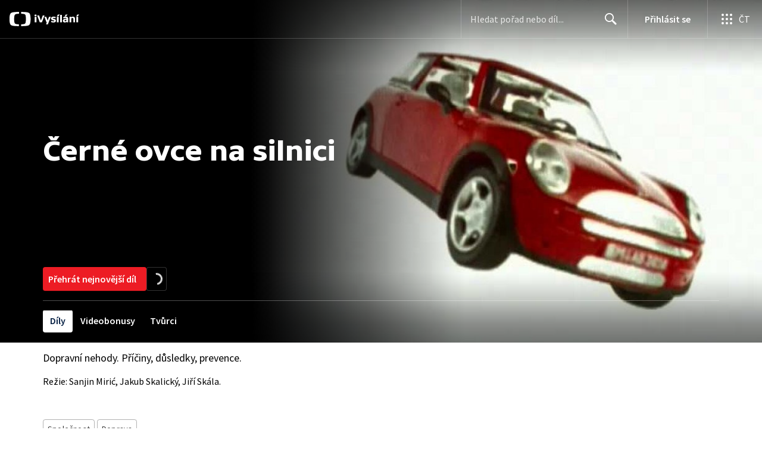

--- FILE ---
content_type: text/html; charset=utf-8
request_url: https://www.ceskatelevize.cz/porady/10417697909-cerne-ovce-na-silnici/
body_size: 41135
content:
<!DOCTYPE html><html lang="cs"><head><link as="style" href="https://ctfs.ceskatelevize.cz/static/v8.19/assets/common.css" rel="preload"/><link as="style" href="https://ctfs.ceskatelevize.cz/static/v8.19/assets/header.css" rel="preload"/><meta charSet="utf-8"/><link href="/ivysilani/favicon.ico" rel="icon" sizes="any"/><link href="/ivysilani/favicon.svg" rel="icon" type="image/svg+xml"/><link href="https://ctfs.ceskatelevize.cz/img/K1OH_yXzAqgyun5lr0zJC5mgaNuE78TnB2VXUZjmr4M/rs:fit:180:180/plain/s3/static/ivysilani/favicon.png" rel="apple-touch-icon"/><link href="/ivysilani/manifest.webmanifest" rel="manifest"/><meta content="width=device-width, initial-scale=1.0" name="viewport"/><link href="https://ctfs.ceskatelevize.cz/static/v8.19/assets/common.css" rel="stylesheet" type="text/css"/><link href="https://ctfs.ceskatelevize.cz/static/v8.19/assets/header.css" rel="stylesheet" type="text/css"/><script src="https://ctfs.ceskatelevize.cz/static/v8.19/assets/common.js" type="application/javascript"></script><script src="https://ctfs.ceskatelevize.cz/static/v8.19/assets/header.js" type="application/javascript"></script><title>Černé ovce na silnici - iVysílání | Česká televize</title><link href="https://www.ceskatelevize.cz/porady/10417697909-cerne-ovce-na-silnici/" rel="canonical"/><meta content="@CzechTV" name="twitter:site" property="twitter:site"/><meta content="44097371" name="twitter:site:id" property="twitter:site:id"/><meta content="summary" name="twitter:card" property="twitter:card"/><meta content="website" name="og:type" property="og:type"/><meta content="index, follow" name="robots" property="robots"/><meta content="Dopravní nehody. Příčiny, důsledky, prevence." name="description" property="description"/><meta content="Černé ovce na silnici - iVysílání | Česká televize" name="og:title" property="og:title"/><meta content="https://www.ceskatelevize.cz/porady/10417697909-cerne-ovce-na-silnici/" name="og:url" property="og:url"/><meta content="https://ctfs.ceskatelevize.cz/img/CscxmN-HPIsRFBI5HuBO9gAGOVsb8OHJmYldI7m-wsY/rs:fit:480:270/plain/s3/porady-s3/6488407917703f7612093b3c/card/10417697909-cerne-ovce-na-silnici-1714640065.jpg" name="og:image" property="og:image"/><meta content="Dopravní nehody. Příčiny, důsledky, prevence." name="og:description" property="og:description"/><meta content="Černé ovce na silnici - iVysílání | Česká televize" name="twitter:title" property="twitter:title"/><meta content="https://ctfs.ceskatelevize.cz/img/CscxmN-HPIsRFBI5HuBO9gAGOVsb8OHJmYldI7m-wsY/rs:fit:480:270/plain/s3/porady-s3/6488407917703f7612093b3c/card/10417697909-cerne-ovce-na-silnici-1714640065.jpg" name="twitter:image" property="twitter:image"/><meta content="Černé ovce na silnici - iVysílání | Česká televize" name="twitter:image:alt" property="twitter:image:alt"/><meta content="Dopravní nehody. Příčiny, důsledky, prevence." name="twitter:description" property="twitter:description"/><meta name="next-head-count" content="28"/><meta content="app-id=436780264" name="apple-itunes-app"/><script>var dataLayer = dataLayer || [];dataLayer.push({
                "page": { "section": "iVysilani" },
                "app": {"version": "1.175.0", "platform": "Web"
              }})</script><script>(function(w,d,s,l,i){w[l]=w[l]||[];w[l].push({'gtm.start':
new Date().getTime(),event:'gtm.js'});var f=d.getElementsByTagName(s)[0],
j=d.createElement(s),dl=l!='dataLayer'?'&l='+l:'';j.async=true;j.src=
'https://www.googletagmanager.com/gtm.js?id='+i+dl;var n=d.querySelector('[nonce]');
n&&j.setAttribute('nonce',n.nonce||n.getAttribute('nonce'));f.parentNode.insertBefore(j,f);
})(window,document,'script','dataLayer','GTM-WR543Z2');
</script><link as="style" href="https://ctfs.ceskatelevize.cz/static/assets/css/fonts.css" rel="preload"/><link href="https://ctfs.ceskatelevize.cz/static/assets/css/fonts.css" rel="stylesheet"/><link href="https://ctfs.ceskatelevize.cz/static" rel="dns-prefetch"/><link crossorigin="anonymous" href="https://ctfs.ceskatelevize.cz/static" rel="preconnect"/><script>window.ctGetConsentStatus = Promise.race([new Promise((resolve) => {
      window.ctSetConsentStatus = resolve;
  }), new Promise((_, reject) =>
  { setTimeout(() => reject(new Error("Consent status unavailable")), 60000) })]);</script><script async="" src="https://ctfs.ceskatelevize.cz/static/scripts/cmp/v2.1/cmp.js" type="text/javascript"></script><link rel="preload" href="https://ctfs.ceskatelevize.cz/ivysilani/_next/static/css/ab75137477b02190.css" as="style"/><link rel="stylesheet" href="https://ctfs.ceskatelevize.cz/ivysilani/_next/static/css/ab75137477b02190.css" data-n-g=""/><link rel="preload" href="https://ctfs.ceskatelevize.cz/ivysilani/_next/static/css/751f7b4c50c9daf4.css" as="style"/><link rel="stylesheet" href="https://ctfs.ceskatelevize.cz/ivysilani/_next/static/css/751f7b4c50c9daf4.css" data-n-p=""/><link rel="preload" href="https://ctfs.ceskatelevize.cz/ivysilani/_next/static/css/79296d6991dccbda.css" as="style"/><link rel="stylesheet" href="https://ctfs.ceskatelevize.cz/ivysilani/_next/static/css/79296d6991dccbda.css" data-n-p=""/><noscript data-n-css=""></noscript><script defer="" nomodule="" src="https://ctfs.ceskatelevize.cz/ivysilani/_next/static/chunks/polyfills-c67a75d1b6f99dc8.js"></script><script src="https://ctfs.ceskatelevize.cz/ivysilani/_next/static/chunks/webpack-accfc53a56c894c3.js" defer=""></script><script src="https://ctfs.ceskatelevize.cz/ivysilani/_next/static/chunks/framework-fcde0cfcf1dbecfa.js" defer=""></script><script src="https://ctfs.ceskatelevize.cz/ivysilani/_next/static/chunks/main-21c6d520751cd8cb.js" defer=""></script><script src="https://ctfs.ceskatelevize.cz/ivysilani/_next/static/chunks/pages/_app-8fe85aec572c81cd.js" defer=""></script><script src="https://ctfs.ceskatelevize.cz/ivysilani/_next/static/chunks/9740-ac9e3d219c55fb02.js" defer=""></script><script src="https://ctfs.ceskatelevize.cz/ivysilani/_next/static/chunks/763-97614a29351f440d.js" defer=""></script><script src="https://ctfs.ceskatelevize.cz/ivysilani/_next/static/chunks/118-afb5dfa3bb372b7a.js" defer=""></script><script src="https://ctfs.ceskatelevize.cz/ivysilani/_next/static/chunks/3367-c14fcb8166d518b9.js" defer=""></script><script src="https://ctfs.ceskatelevize.cz/ivysilani/_next/static/chunks/3107-fe2019b15533a9f4.js" defer=""></script><script src="https://ctfs.ceskatelevize.cz/ivysilani/_next/static/chunks/637-9aaa3be1cd003b6d.js" defer=""></script><script src="https://ctfs.ceskatelevize.cz/ivysilani/_next/static/chunks/6875-63c382d3d4225976.js" defer=""></script><script src="https://ctfs.ceskatelevize.cz/ivysilani/_next/static/chunks/3988-15eff89882d9542b.js" defer=""></script><script src="https://ctfs.ceskatelevize.cz/ivysilani/_next/static/chunks/3256-db9843b5e5c853fa.js" defer=""></script><script src="https://ctfs.ceskatelevize.cz/ivysilani/_next/static/chunks/1185-b2506a4bc5295deb.js" defer=""></script><script src="https://ctfs.ceskatelevize.cz/ivysilani/_next/static/chunks/7579-4c316ef8b169467a.js" defer=""></script><script src="https://ctfs.ceskatelevize.cz/ivysilani/_next/static/chunks/3221-057445f8dcd09043.js" defer=""></script><script src="https://ctfs.ceskatelevize.cz/ivysilani/_next/static/chunks/5375-d0a11986c50482d5.js" defer=""></script><script src="https://ctfs.ceskatelevize.cz/ivysilani/_next/static/chunks/1282-5c7e7ffb08387db0.js" defer=""></script><script src="https://ctfs.ceskatelevize.cz/ivysilani/_next/static/chunks/458-530aa24fb151e19b.js" defer=""></script><script src="https://ctfs.ceskatelevize.cz/ivysilani/_next/static/chunks/3444-b7274bba52cd1da3.js" defer=""></script><script src="https://ctfs.ceskatelevize.cz/ivysilani/_next/static/chunks/9811-6054b21d2f3010c2.js" defer=""></script><script src="https://ctfs.ceskatelevize.cz/ivysilani/_next/static/chunks/2209-a112e47123069751.js" defer=""></script><script src="https://ctfs.ceskatelevize.cz/ivysilani/_next/static/chunks/9247-f745c43cd0a061e0.js" defer=""></script><script src="https://ctfs.ceskatelevize.cz/ivysilani/_next/static/chunks/5175-bfce9c95fbe1a0f7.js" defer=""></script><script src="https://ctfs.ceskatelevize.cz/ivysilani/_next/static/chunks/7115-6d949024d8196616.js" defer=""></script><script src="https://ctfs.ceskatelevize.cz/ivysilani/_next/static/chunks/8030-545c9729e6642036.js" defer=""></script><script src="https://ctfs.ceskatelevize.cz/ivysilani/_next/static/chunks/9760-6f975563f12bd1d1.js" defer=""></script><script src="https://ctfs.ceskatelevize.cz/ivysilani/_next/static/chunks/4641-6b7cd751b3a373d3.js" defer=""></script><script src="https://ctfs.ceskatelevize.cz/ivysilani/_next/static/chunks/3901-5713d2b4ed750d44.js" defer=""></script><script src="https://ctfs.ceskatelevize.cz/ivysilani/_next/static/chunks/8399-9852691098afbe48.js" defer=""></script><script src="https://ctfs.ceskatelevize.cz/ivysilani/_next/static/chunks/9177-a3bc17b4b05483a5.js" defer=""></script><script src="https://ctfs.ceskatelevize.cz/ivysilani/_next/static/chunks/621-d17a73693e1714be.js" defer=""></script><script src="https://ctfs.ceskatelevize.cz/ivysilani/_next/static/chunks/pages/porady/%5BshowIdWithCode%5D-8400dbc470492f85.js" defer=""></script><script src="https://ctfs.ceskatelevize.cz/ivysilani/_next/static/jk2NHigD019mPhZxVtZUi/_buildManifest.js" defer=""></script><script src="https://ctfs.ceskatelevize.cz/ivysilani/_next/static/jk2NHigD019mPhZxVtZUi/_ssgManifest.js" defer=""></script><style id="server-side-styles">.transparent-0-2-1 {
  z-index: 100;
  position: absolute;
}
.header-0-2-2 {
  width: 100%;
}
.fallBackHeader-0-2-3 {
  z-index: 1;
}
.darkBackground-0-2-4 {
  background-color: #001830;
}
.nav-0-2-55 {
  padding-bottom: 10px;
}
.nav-0-2-55.gradient {
  mask-size: auto;
  mask-image: linear-gradient( to right, black calc(100% - 150px), transparent calc(100% - 100px));
  mask-repeat: no-repeat, no-repeat;
  mask-position: 0 0, 100% 0;
  -webkit-mask-size: auto;
  -webkit-mask-image: linear-gradient( to right, black calc(100% - 150px), transparent calc(100% - 100px));
  -webkit-mask-repeat: no-repeat, no-repeat;
  -webkit-mask-position: 0 0, 100% 0;
}
.list-0-2-56 {
  top: -1px;
  width: fit-content;
  margin: 0;
  display: flex;
  padding: 0;
  position: relative;
  list-style-type: none;
}
.list-0-2-56.underline {
  width: 100%;
  border-bottom: 1px solid rgba(255,255,255, 0.2);
}
.listItem-0-2-57 {}
.listItem-0-2-57 > a, .listItem-0-2-57 > button, .listItem-0-2-57 > span {
  margin: 0;
  display: block;
  font-size: 1rem;
  box-sizing: border-box;
  transition: backgroundColor 150ms, borderColor 150ms,color 150ms;
  font-family: SourceSansPro, sans-serif;
  font-weight: 600;
  line-height: 1.375rem;
  white-space: nowrap;
  letter-spacing: 0;
}
.underline .listItem-0-2-57:last-child > button, .underline .listItem-0-2-57:last-child > a {
  margin-right: 0;
}
.listItem-0-2-57 > span {
  cursor: default;
}
.header .listItem-0-2-57 > a, .header .listItem-0-2-57 > button, .header .listItem-0-2-57 > span {
  height: 3.6875rem;
  padding: 0 14px;
  position: relative;
  line-height: 3.5625rem;
  letter-spacing: normal;
}
.button .listItem-0-2-57 > a, .button .listItem-0-2-57 > button, .button .listItem-0-2-57 > span {
  padding: 7px 12px 9px 12px;
  margin-right: 1px;
  border-radius: 4px;
}
.underline .listItem-0-2-57 > a, .underline .listItem-0-2-57 > button, .underline .listItem-0-2-57 > span {
  padding: 7px 0 9px 0;
  font-size: 1rem;
  font-family: SourceSansPro, sans-serif;
  font-weight: 600;
  line-height: 1.375rem;
  margin-right: 32px;
  border-bottom: 2px solid transparent;
  margin-bottom: -1px;
  letter-spacing: 0;
}
.underline .listItem-0-2-57 > a:visited, .underline .listItem-0-2-57 > button:visited, .underline .listItem-0-2-57 > span:visited {}
.underline .listItem-0-2-57 > a.active, .underline .listItem-0-2-57 > button.active, .underline .listItem-0-2-57 > span.active {}
.underline .listItem-0-2-57 > a:hover:not(span), .underline .listItem-0-2-57 > button:hover:not(span), .underline .listItem-0-2-57 > span:hover:not(span) {}
@media (min-width: 640px) {
  .underline .listItem-0-2-57 > a, .underline .listItem-0-2-57 > button, .underline .listItem-0-2-57 > span {
    font-size: 1.125rem;
    font-family: SourceSansPro, sans-serif;
    font-weight: 600;
    line-height: 1.5rem;
    letter-spacing: 0;
  }
}
  .button .listItem-0-2-57 > a:visited, .button .listItem-0-2-57 > button:visited, .button .listItem-0-2-57 > span:visited {  }
  .button .listItem-0-2-57 > a.active, .button .listItem-0-2-57 > a:hover, .button .listItem-0-2-57 > button.active, .button .listItem-0-2-57 > button:hover, .button .listItem-0-2-57 > span.active, .button .listItem-0-2-57 > span:hover {  }
  .header .listItem-0-2-57 > a.active, .header .listItem-0-2-57 > a:hover, .header .listItem-0-2-57 > button.active, .header .listItem-0-2-57 > button:hover, .header .listItem-0-2-57 > span.active, .header .listItem-0-2-57 > span:hover {  }
  .header .listItem-0-2-57 > a.active, .header .listItem-0-2-57 > button.active, .header .listItem-0-2-57 > span.active {  }
  .header .listItem-0-2-57 > a.active:before, .header .listItem-0-2-57 > button.active:before, .header .listItem-0-2-57 > span.active:before {
    left: 50%;
    width: 0;
    bottom: -6px;
    height: 0;
    content: "";
    position: absolute;
    border-left: 6px solid transparent;
    margin-left: -6px;
    border-right: 6px solid transparent;
  }
  .buttonContainer-0-2-58 {
    position: relative;
  }
  .button-0-2-59 {  }
  .button-0-2-59:hover {
    cursor: pointer;
  }
  .nav-d0-0-2-60 {
    overflow: initial;
  }
  .listItem-d1-0-2-61 {  }
  .listItem-d1-0-2-61 > a, .listItem-d1-0-2-61 > button, .listItem-d1-0-2-61 > span {  }
  .header .listItem-d1-0-2-61 > a, .header .listItem-d1-0-2-61 > button, .header .listItem-d1-0-2-61 > span {
    color: white;
  }
  .button .listItem-d1-0-2-61 > a, .button .listItem-d1-0-2-61 > button, .button .listItem-d1-0-2-61 > span {
    color: white;
  }
  .underline .listItem-d1-0-2-61 > a, .underline .listItem-d1-0-2-61 > button, .underline .listItem-d1-0-2-61 > span {
    color: #000;
  }
  .underline .listItem-d1-0-2-61 > a:visited, .underline .listItem-d1-0-2-61 > button:visited, .underline .listItem-d1-0-2-61 > span:visited {
    color: #000;
  }
  .underline .listItem-d1-0-2-61 > a.active, .underline .listItem-d1-0-2-61 > button.active, .underline .listItem-d1-0-2-61 > span.active {
    color: #000;
    border-bottom-color: #000;
  }
  .underline .listItem-d1-0-2-61 > a:hover:not(span), .underline .listItem-d1-0-2-61 > button:hover:not(span), .underline .listItem-d1-0-2-61 > span:hover:not(span) {
    color: #000;
    border-bottom-color: #000;
  }
  .button .listItem-d1-0-2-61 > a:visited, .button .listItem-d1-0-2-61 > button:visited, .button .listItem-d1-0-2-61 > span:visited {
    color: white;
  }
  .button .listItem-d1-0-2-61 > a.active, .button .listItem-d1-0-2-61 > a:hover, .button .listItem-d1-0-2-61 > button.active, .button .listItem-d1-0-2-61 > button:hover, .button .listItem-d1-0-2-61 > span.active, .button .listItem-d1-0-2-61 > span:hover {
    color: #041e42;
    background: white;
  }
  .header .listItem-d1-0-2-61 > a.active, .header .listItem-d1-0-2-61 > a:hover, .header .listItem-d1-0-2-61 > button.active, .header .listItem-d1-0-2-61 > button:hover, .header .listItem-d1-0-2-61 > span.active, .header .listItem-d1-0-2-61 > span:hover {
    background-color: white;
    color: #041e42;
    border-color: white;
  }
  .header .listItem-d1-0-2-61 > a.active, .header .listItem-d1-0-2-61 > button.active, .header .listItem-d1-0-2-61 > span.active {  }
  .header .listItem-d1-0-2-61 > a.active:before, .header .listItem-d1-0-2-61 > button.active:before, .header .listItem-d1-0-2-61 > span.active:before {
    border-top: 6px solid white;
  }
  .toastContainer-0-2-94 {
    top: 16px;
    right: 16px;
    padding: 0;
    transition: top 0.36s cubic-bezier(0, 0, 0.3, 1);
    margin-left: 16px;
  }
  .toastContainer-0-2-94.shiftNotification {
    top: 73px;
  }
@media (min-width: 768px) {
  .toastContainer-0-2-94.shiftNotification {
    top: 81px;
  }
}
  .title-0-2-80.row {
    font-size: 1.5rem;
    margin-top: 10px;
    font-family: TvSansScreen, sans-serif;
    font-weight: 500;
    line-height: 1.75rem;
    letter-spacing: 0;
  }
@media (max-width: 639px) {
  .title-0-2-80.row {
    font-size: 1.125rem;
    margin-top: 0;
    font-family: TvSansScreen, sans-serif;
    font-weight: 500;
    line-height: 1.375rem;
    letter-spacing: 0;
  }
}
  .relatedProgrammes-0-2-77 {
    padding-top: 24px;
    padding-bottom: 24px;
  }
@media (min-width: 768px) {
  .relatedProgrammes-0-2-77 {
    padding-top: 40px;
    padding-bottom: 40px;
  }
}
  .title-0-2-78 {
    color: #041e42;
    font-size: 1.75rem;
    margin-top: 0;
    font-family: TvSansScreen, sans-serif;
    font-weight: 700;
    line-height: 2rem;
    margin-bottom: 16px;
    letter-spacing: 0;
  }
@media (min-width: 768px) {
  .title-0-2-78 {
    font-size: 2.25rem;
    font-family: TvSansScreen, sans-serif;
    line-height: 2.5rem;
    letter-spacing: -0.025rem;
  }
}
  .inverted-0-2-79 {
    color: #fff;
  }
  .inverted-0-2-79 h2 {
    color: #fff;
  }
  .flex-0-2-81 {
    display: flex;
    box-sizing: border-box;
  }
  .wrapper-0-2-82 {
    gap: 64px;
    display: flex;
    flex-wrap: wrap;
    box-sizing: border-box;
    padding-top: 24px;
    container-type: inline-size;
    flex-direction: row;
    padding-bottom: 24px;
  }
@media (min-width: 768px) {
  .wrapper-0-2-82 {
    padding-top: 32px;
    padding-bottom: 32px;
  }
}
  .title-0-2-83 {
    font-size: 1.75rem;
    box-sizing: border-box;
    margin-top: 0;
    font-family: TvSansScreen, sans-serif;
    font-weight: 700;
    line-height: 2rem;
    margin-bottom: 16px;
    letter-spacing: 0;
  }
@media (min-width: 768px) {
  .title-0-2-83 {
    font-size: 2.25rem;
    font-family: TvSansScreen, sans-serif;
    line-height: 2.5rem;
    letter-spacing: -0.025rem;
  }
}
  .list-0-2-84 {
    gap: 24px;
    margin: 0;
    display: grid;
    padding: 0;
    box-sizing: border-box;
    list-style: none;
    grid-template-columns: 1fr 1fr;
  }
@media (min-width: 768px) {
  .list-0-2-84 {
    gap: 24px 32px;
    display: flex;
    flex-wrap: wrap;
    align-self: center;
    flex-direction: row;
  }
}
  .listItem-0-2-85 {
    box-sizing: border-box;
  }
  .anchor-0-2-86 {
    gap: 8px;
    display: flex;
    box-sizing: border-box;
    align-items: center;
    text-decoration: none;
  }
@media (min-width: 768px) {
  .anchor-0-2-86 {
    margin: 0;
  }
}
  .anchor-0-2-86.focus-visible {
    border-radius: 4px;
  }
  .iconText-0-2-87 {
    width: 100%;
    margin: 0;
    font-size: 1rem;
    box-sizing: border-box;
    font-family: SourceSansPro, sans-serif;
    line-height: 1.375rem;
    letter-spacing: 0;
  }
  .button-0-2-88 {
    gap: 8px;
    cursor: pointer;
    max-width: fit-content;
    box-sizing: border-box;
    align-items: center;
    padding-right: 5px;
  }
@media (min-width: 768px) {
  .button-0-2-88 {
    align-self: initial;
  }
}
  .button-0-2-88.focus-visible {
    border-radius: 4px;
  }
  .noShrink-0-2-89 {
    flex-shrink: 0;
  }
  .wrapper-d4-0-2-90 {
    background-color: #ffffff;
  }
  .title-d5-0-2-91 {
    color: #041e42;
  }
  .anchor-d6-0-2-92 {
    color: #6f6f6f;
  }
  .button-d7-0-2-93 {
    color: #6f6f6f;
  }
  .list-0-2-68 {
    margin: 0;
    display: flex;
    padding: 0;
    list-style: none;
    align-items: center;
  }
  .meta-0-2-69 {
    color: #393939;
    font-size: 0.875rem;
    font-family: SourceSansPro, sans-serif;
    line-height: 1.25rem;
    letter-spacing: 0.0125rem;
  }
  .meta-0-2-69.inverted {
    color: white;
  }
  .propertyItem-0-2-70 {
    margin-right: 5px;
  }
  .image-0-2-29 {
    width: 100%;
    height: 100%;
    object-fit: cover;
  }
  .picture-0-2-30 {
    top: 0;
    left: 0;
    width: 100%;
    height: 100%;
    position: absolute;
  }
  .scrim-0-2-31 {
    top: 0;
    left: 0;
    position: absolute;
  }
  .top-0-2-32 {  }
  .right-0-2-33 {
    left: auto;
    right: 0;
  }
  .bottom-0-2-34 {
    top: auto;
    bottom: 0;
  }
  .left-0-2-35 {  }
  .scrim-d0-0-2-36 {
    width: 100%;
    height: auto;
    background: linear-gradient(90deg, rgba(0, 0, 0, 0) 0%,  rgba(0, 0, 0, 0.03) 9%, rgba(0, 0, 0, 0.05) 15%, rgba(0, 0, 0, 0.24) 33%, rgba(0, 0, 0, 0.47) 52%, rgba(0, 0, 0, 0.75) 74%, rgba(0, 0, 0, 0.95) 92%, rgba(0, 0, 0, 1) 100%);
  }
  .scrim-d1-0-2-37 {
    width: 100%;
    height: 100%;
    background: linear-gradient(90deg, rgba(0, 0, 0, 1) 0%,  rgba(0, 0, 0, 0.95) 8%, rgba(0, 0, 0, 0.75) 29%, rgba(0, 0, 0, 0.47) 56%, rgba(0, 0, 0, 0.24) 76%, rgba(0, 0, 0, 0.05) 93%, rgba(0, 0, 0, 0) 100%);
  }
  .scrim-d2-0-2-43 {
    width: 100%;
    height: 120px;
    background: linear-gradient(-180deg, rgba(0, 0, 0, 0.6) 0%, rgba(0, 0, 0, 0.45) 28%, rgba(0, 0, 0, 0.35) 44%, rgba(0, 0, 0, 0.19) 65%, rgba(0, 0, 0, 0.05) 89%, rgba(0, 0, 0, 0) 100%);
  }
  .scrim-d3-0-2-44 {
    width: 100%;
    height: 119px;
    background: linear-gradient(-180deg, rgba(0, 0, 0, 0) 0%, rgba(0, 0, 0, 0.05) 13%, rgba(0, 0, 0, 0.19) 37%, rgba(0, 0, 0, 0.35) 58%, rgba(0, 0, 0, 0.45) 74%, rgba(0, 0, 0, 0.55) 100%);
  }
  .scrim-d4-0-2-45 {
    width: 100%;
    height: 120px;
    background: linear-gradient(-180deg, rgba(0, 0, 0, 0.75) 0%, rgba(0, 0, 0, 0) 100%);
  }
  .scrim-d5-0-2-46 {
    width: 100%;
    height: 224px;
    background: linear-gradient(-180deg, rgba(0, 0, 0, 0) 0%, rgba(0, 0, 0, 0.05) 13%, rgba(0, 0, 0, 0.15) 26%, rgba(0, 0, 0, 0.35) 44%, rgba(0, 0, 0, 0.6) 60%,rgba(0, 0, 0, 0.68) 73%, rgba(0, 0, 0, 0.81) 79%, rgb(0, 0, 0) 100%);
  }
  .leftDesktopScrim-0-2-38 {
    top: 0;
    right: calc(50% + 600px);
    width: 100%;
    height: 100%;
    position: absolute;
    background-color: rgba(0, 0, 0, 0.6);
  }
  .leftDesktopScrim-0-2-38.isPlaceholderImage {
    background-color: rgba(0, 0, 0, 1);
  }
  .scrimContent-0-2-39 {
    height: 100%;
  }
  .desktopScrim-0-2-40 {
    display: none;
  }
@media (min-width: 640px) {
  .desktopScrim-0-2-40 {
    height: 100%;
    display: block;
  }
}
@media (min-width: 640px) {
  .mobileScrim-0-2-41 {
    display: none;
  }
}
  .mobileBottomScrim-0-2-42 {
    height: 420px;
  }
  .rightScrimWithOldImage-0-2-25 {
    display: none;
  }
@media (min-width: 1440px) {
  .rightScrimWithOldImage-0-2-25 {
    right: 0;
    width: 296px;
    height: 100%;
    display: block;
  }
}
  .leftScrimWithOldImage-0-2-26 {
    display: none;
  }
@media (min-width: 640px) {
  .leftScrimWithOldImage-0-2-26 {
    left: 33%;
    width: 360px;
    display: block;
  }
}
@media (min-width: 1440px) {
  .leftScrimWithOldImage-0-2-26 {
    left: auto;
    right: 607px;
  }
}
  .image-0-2-27 {
    top: 0;
    right: 0;
    width: 100%;
    position: absolute;
  }
@media (min-width: 640px) {
  .image-0-2-27 {
    width: 67%;
  }
}
@media (min-width: 1440px) {
  .image-0-2-27 {
    width: 967px;
  }
}
  .wrapper-0-2-28 {
    height: 100%;
    margin: auto;
    position: relative;
    max-width: 1440px;
  }
  .wrapper-0-2-17 {
    width: 100%;
    height: calc(100vh - 120px);
    position: relative;
    box-sizing: border-box;
    max-height: 600px;
    min-height: 440px;
  }
@media (min-width: 640px) {
  .wrapper-0-2-17 {
    max-height: 576px;
    min-height: 480px;
  }
  .wrapper-0-2-17.isPlaceholderImage {
    background: #000;
  }
}
  .fluidHeight-0-2-18 {
    height: auto;
    display: grid;
    max-height: none;
  }
@media (min-width: 640px) {
  .fluidHeight-0-2-18 {
    max-height: none;
  }
}
  .backgroundWrap-0-2-19 {
    top: 0;
    width: 100%;
    height: 100%;
    overflow: hidden;
    position: absolute;
  }
  .content-0-2-20 {
    height: 100%;
  }
  .contentWrapper-0-2-21 {
    top: 0;
    width: 100%;
    height: 100%;
  }
  .picture-0-2-22 {  }
@media (min-width: 640px) {
  .picture-0-2-22 {
    width: 100%;
    height: 100%;
    display: flex;
    position: absolute;
    justify-content: center;
  }
}
@media (min-width: 1100px) and (max-width: 1199px) {
  .picture-0-2-22 {
    justify-content: right;
  }
}
  .background-0-2-23 {
    max-width: 2600px;
  }
@media (min-width: 640px) {
  .background-0-2-23 {
    width: auto;
    height: 576px;
    object-fit: contain;
  }
  .background-0-2-23.fluidHeight {
    height: 100%;
  }
}
  .wrapper-d3-0-2-24 {
    background: #4e525d;
  }
  .title-0-2-76.row {
    font-size: 1.125rem;
    font-family: TvSansScreen, sans-serif;
    font-weight: 500;
    line-height: 1.375rem;
    letter-spacing: 0;
  }
@media (min-width: 640px) {
  .title-0-2-76.row {
    font-size: 1.5rem;
    font-family: TvSansScreen, sans-serif;
    font-weight: 500;
    line-height: 1.75rem;
    letter-spacing: 0;
  }
}
  .content-0-2-73 {
    color: #393939;
    margin: 0 0 4px 0;
    display: -webkit-box;
    overflow: hidden;
    font-size: 0.875rem;
    box-orient: vertical;
    line-clamp: 4;
    font-family: SourceSansPro, sans-serif;
    line-height: 1.25rem;
    text-overflow: ellipsis;
    letter-spacing: 0.0125rem;
  }
  .content-0-2-73.inverted {
    color: #e0e0e0;
  }
@media (min-width: 640px) {
  .content-0-2-73 {
    margin: 0 0 10px 0;
    overflow: auto;
    font-size: 1rem;
    font-family: SourceSansPro, sans-serif;
    line-height: 1.375rem;
    letter-spacing: 0;
    -webkit-line-clamp: unset;
  }
}
  .season-0-2-74 {
    color: #6f6f6f;
  }
  .season-0-2-74.inverted {
    color: #c6c6c6;
  }
  .cardMeta-0-2-75, .cardMeta-0-2-75.row {
    width: 112px !important;
    min-width: 112px !important;
  }
@media (min-width: 640px) {
  .cardMeta-0-2-75, .cardMeta-0-2-75.row {
    width: 216px !important;
    min-width: 216px !important;
  }
}
@media (min-width: 1024px) {
  .cardMeta-0-2-75, .cardMeta-0-2-75.row {
    width: 272px !important;
    min-width: 272px !important;
  }
}
  .section-0-2-71 {
    padding-bottom: 40px;
  }
  .movieRelatedWrapper-0-2-72 {
    margin-top: 49px;
  }
  .movieRelatedWrapper-0-2-72:empty {
    margin: 0;
  }
  .button-0-2-62 {
    display: inline;
    font-size: 1.125rem;
    font-family: SourceSansPro, sans-serif;
    line-height: 1.5rem;
    letter-spacing: 0;
  }
  .buttonDisplayed-0-2-63 {
    font-size: 1rem;
    font-family: SourceSansPro, sans-serif;
    line-height: 1.375rem;
    letter-spacing: 0;
  }
  .bold-0-2-64 {
    font-weight: 600;
  }
  .text-0-2-65 {
    display: inline;
    font-size: 1.125rem;
    font-family: SourceSansPro, sans-serif;
    line-height: 1.5rem;
    padding-top: 1px;
    letter-spacing: 0;
  }
  .separator-0-2-66 {
    height: 16px;
  }
  .secondaryText-0-2-67 {
    display: inline;
    font-size: 1rem;
    font-family: SourceSansPro, sans-serif;
    line-height: 1.375rem;
    letter-spacing: 0;
  }
  .container-0-2-47 {
    width: 100%;
    height: 100%;
    display: flex;
    position: relative;
    align-items: flex-end;
    margin-bottom: 24px;
    justify-content: center;
  }
@media (min-width: 640px) {
  .container-0-2-47 {
    max-width: 360px;
    align-items: center;
    justify-content: flex-start;
  }
}
@media (min-width: 1200px) {
  .container-0-2-47 {
    max-width: 520px;
  }
}
  .container-0-2-47.fluidHeight {  }
@media (min-width: 640px) {
  .container-0-2-47.fluidHeight {  }
}
  .img-0-2-48 {
    display: block;
    position: absolute;
    max-width: calc(100vw - 64px);
    max-height: 40%;
    margin-left: auto;
    margin-right: auto;
  }
@media (min-width: 640px) {
  .img-0-2-48 {
    left: 0;
    margin: 0;
    max-width: 90%;
    max-height: 75%;
  }
}
  .textLogo-0-2-49 {
    margin: 0;
    font-size: 2.25rem;
    font-family: TvSansScreen, sans-serif;
    font-weight: 700;
    line-height: 2.5rem;
    letter-spacing: -0.025rem;
  }
  .textLogo-0-2-49.inverted {
    color: white;
  }
@media (min-width: 640px) {
  .textLogo-0-2-49 {
    font-size: 3rem;
    font-family: TvSansScreen, sans-serif;
    font-weight: 700;
    line-height: 3.25rem;
    letter-spacing: -0.0625rem;
  }
}
  .textLogo-0-2-49.length-2 {
    font-size: 1.3125rem;
    font-family: TvSansScreen, sans-serif;
    font-weight: 700;
    line-height: 1.625rem;
    letter-spacing: 0;
  }
  .textLogo-0-2-49.length-3 {
    font-size: 1.3125rem;
    font-family: TvSansScreen, sans-serif;
    font-weight: 700;
    line-height: 1.625rem;
    letter-spacing: 0;
  }
@media (min-width: 640px) {
  .textLogo-0-2-49.length-3 {
    font-size: 1.5rem;
    font-family: TvSansScreen, sans-serif;
    font-weight: 700;
    line-height: 1.75rem;
    letter-spacing: 0;
  }
}
@media (min-width: 640px) {
  .textLogo-0-2-49.length-2 {
    font-size: 1.75rem;
    font-family: TvSansScreen, sans-serif;
    font-weight: 700;
    line-height: 2rem;
    letter-spacing: 0;
  }
}
@media (min-width: 1200px) {
  .textLogo-0-2-49.length-2 {
    font-size: 2.25rem;
    font-family: TvSansScreen, sans-serif;
    font-weight: 700;
    line-height: 2.5rem;
    letter-spacing: -0.025rem;
  }
}
  .hideTextLogo-0-2-50 {
    position: absolute;
    text-indent: -999999px;
  }
  .container-d6-0-2-51 {  }
  .container-d6-0-2-51.fluidHeight {  }
@media (min-width: 640px) {
  .container-d6-0-2-51.fluidHeight {
    height: 80px;
  }
}
  .menuDivider-0-2-52 {
    width: 100%;
    height: 1px;
    margin-top: 16px;
    margin-bottom: 16px;
    background-color: rgba(0, 0, 0, 0.3);
  }
  .menuDivider-0-2-52.inverted {
    background-color: rgba(255, 255, 255, 0.3);
  }
  .navigation-0-2-53 {
    left: 0;
    width: 100%;
    position: absolute;
  }
  .wrapper-0-2-54 {
    position: relative;
    padding-bottom: 38px;
  }
  .main-0-2-6 {
    height: 100%;
    display: grid;
    box-sizing: border-box;
    align-items: end;
    padding-bottom: 16px;
  }
  .headerContainer-0-2-7 {
    color: #000;
    height: calc(100% - 55px - 16px);
    display: flex;
    box-sizing: border-box;
    align-items: center;
    padding-top: 73px;
    flex-direction: column;
    justify-content: flex-end;
  }
  .headerContainer-0-2-7.shiftLogo {
    padding-top: 2px;
  }
  .headerContainer-0-2-7.inverted {
    color: #fff;
  }
@media (min-width: 640px) {
  .headerContainer-0-2-7 {
    align-items: normal;
  }
}
@media (min-width: 768px) {
  .headerContainer-0-2-7 {
    padding-top: 81px;
  }
  .headerContainer-0-2-7.shiftLogo {
    padding-top: 10px;
  }
}
@media (min-width: 640px) {
  .headerContainer-0-2-7.expanded {
    height: auto;
  }
}
  .categoriesList-0-2-8 {
    margin-top: 16px;
  }
@media (min-width: 480px) {
  .categoriesList-0-2-8 {
    margin-top: 24px;
  }
}
  .seriesMetadata-0-2-9 {
    padding-top: 16px;
  }
@media (min-width: 480px) {
  .seriesMetadata-0-2-9 {
    padding-top: 5px;
  }
}
  .description-0-2-10 {
    margin-top: 14px;
  }
  .description-0-2-10.inverted {
    color: white;
  }
@media (min-width: 640px) {
  .description-0-2-10 {
    max-width: 360px;
  }
}
@media (min-width: 1200px) {
  .description-0-2-10 {
    max-width: 520px;
  }
}
  .moveableContent-0-2-11 {
    padding-bottom: 20px;
  }
  .buttonsContainer-0-2-12 {
    gap: 4px;
    width: 100%;
    display: flex;
  }
  .button-0-2-13 {
    width: 100%;
  }
@media (min-width: 640px) {
  .button-0-2-13 {
    width: auto;
  }
}
  .wrap-0-2-14 {
    display: grid;
  }
  .bottomer-0-2-15 {
    height: 100%;
    position: relative;
  }
  .playabilityError-0-2-16 {
    align-self: start;
    font-style: italic;
    margin-top: 8px;
    font-family: SourceSansPro, sans-serif;
  }
  .playabilityError-0-2-16.inverted {
    color: white;
  }
  .episodeList-0-2-5 {
    padding-top: 20px;
    padding-bottom: 24px;
  }
@media (min-width: 768px) {
  .episodeList-0-2-5 {
    padding-top: 40px;
    padding-bottom: 40px;
  }
}</style></head><body class="ctst_1ajuk800"><div id="__next"><script type="application/ld+json">{"@context":"https://schema.org","@type":"WebSite","name":"Česká televize","alternateName":["ČT","Česká veřejnoprávní televize"],"url":"https://www.ceskatelevize.cz/ivysilani/","sameAs":["https://www.facebook.com/iVysilani/","https://twitter.com/CzechTV","https://www.instagram.com/ceskatelevize/","https://cs.wikipedia.org/wiki/%C4%8Cesk%C3%A1_televize"],"potentialAction":{"@type":"SearchAction","target":"https://www.ceskatelevize.cz/ivysilani/hledani/?keyword={search_term_string}","query-input":"required name=search_term_string"}}</script><div class="header-0-2-2 transparent-0-2-1"><header style="" class="ctg ctg-header ctg-header-header ctg-header-hide-global-menu ctg-header- ctg-header-vecko ctg-header-header-dark" data-testid="ctg-header"><div aria-hidden="true" class="ctg-header-input-mobile visible"><form id="ctg-header-searchForm-mobile" class="ctg-header-input-wrapper" action="/ivysilani/hledani/" data-testid="ctg-header-searchForm-mobile"><div class="ctg-header-scrim ctg-header-scrim--transparent"></div><label for="ctg-header-searchInputMobile" class="ctg-sr-only">Hledání</label> <input type="search" placeholder="Hledat pořad nebo díl..." required="" minlength="3" maxlength="50" name="keyword" id="ctg-header-searchInputMobile" class="ctg-header-input" value="" data-testid="ctg-header-searchInput-mobile"/> <button form="ctg-header-searchForm-mobile" class="ctg-header-searchForm-mobile-button" type="submit" name="hledat"><svg xmlns="http://www.w3.org/2000/svg" aria-hidden="true" class="ctg-header-search-open-button-icon" width="24" height="24" viewBox="0 0 24 24"><g fill="none" fill-rule="evenodd"><text fill="#6F6F6F" font-family="SourceSansPro-Regular, Source Sans Pro" font-size="14" letter-spacing=".2" transform="translate(-32 -8)"><tspan x="17.05" y="64.45">Search</tspan></text><path fill="#041E42" class="ctg-icon-fill" d="M9.5 2a7.5 7.5 0 0 1 5.83 12.22c.4-.07.83.03 1.17.3l.11.1 4.43 4.3a1.5 1.5 0 0 1-1.97 2.26l-.11-.1-4.43-4.3a1.5 1.5 0 0 1-.44-1.35A7.5 7.5 0 1 1 9.5 2zm0 1.8a5.7 5.7 0 1 0 0 11.4 5.7 5.7 0 0 0 0-11.4z"/></g></svg></button></form></div><a title="Úvodní stránka iVysílání" href="/ivysilani/" class="ctg-header-logo-link" data-testid="ctg-header-logo-link"> <img alt="iVysílání - logo" aria-hidden="true" class="ctg-header-logo inverted" src="https://ctfs.ceskatelevize.cz/static/v8.19/assets/images/ivysilani_onDark.ab6917666b20cb702da012b12652cb96.svg" height="24"/> <img alt="iVysílání - logo" aria-hidden="true" class="ctg-header-logo" src="https://ctfs.ceskatelevize.cz/static/v8.19/assets/images/ivysilani.40364905e6d8c597d722605b08a95b0d.svg" height="24"/>     </a><nav aria-label="Globální menu" class="ctg-header-nav"><ul class="ctg-header-menu ctg-flex"><li><a data-menutype="shp" href="/ivysilani/">iVysílání</a></li><li><a data-menutype="shp" href="https://ct24.ceskatelevize.cz/">ČT24</a></li><li><a data-menutype="shp" href="https://sport.ceskatelevize.cz/">Sport</a></li><li><a data-menutype="shp" href="https://decko.ceskatelevize.cz/">Déčko</a></li><li><a data-menutype="shp" href="https://www.ceskatelevize.cz/tv-program/">TV Program</a></li><li><a data-menutype="shp" href="/zive/">Živě</a></li><li><a data-menutype="shp" href="https://poplatky.ceskatelevize.cz/">TV poplatky</a></li></ul></nav><button aria-label="Zobrazit vyhledávací formulář" aria-expanded="false" class="ctg-header-search-button visible"><svg xmlns="http://www.w3.org/2000/svg" aria-hidden="true" class="ctg-header-search-button-icon" width="24" height="24" viewBox="0 0 24 24"><g fill="none" fill-rule="evenodd"><text fill="#6F6F6F" font-family="SourceSansPro-Regular, Source Sans Pro" font-size="14" letter-spacing=".2" transform="translate(-32 -8)"><tspan x="17.05" y="64.45">Search</tspan></text><path fill="#041E42" class="ctg-icon-fill" d="M9.5 2a7.5 7.5 0 0 1 5.83 12.22c.4-.07.83.03 1.17.3l.11.1 4.43 4.3a1.5 1.5 0 0 1-1.97 2.26l-.11-.1-4.43-4.3a1.5 1.5 0 0 1-.44-1.35A7.5 7.5 0 1 1 9.5 2zm0 1.8a5.7 5.7 0 1 0 0 11.4 5.7 5.7 0 0 0 0-11.4z"/></g></svg></button> <button aria-label="Zavřít vyhledávací formulář" class="ctg-header-search-close-button visible ctg-header-hidden"><svg xmlns="http://www.w3.org/2000/svg" aria-hidden="true" class="ctg-header-search-close-button-icon" width="24" height="24" viewBox="0 0 24 24"><g fill="none" fill-rule="evenodd"><text fill="#6F6F6F" font-family="SourceSansPro-Regular, Source Sans Pro" font-size="14" letter-spacing=".2" transform="translate(-32 -8)"><tspan x="21.16" y="64.45">Close</tspan></text><path fill="#041E42" class="ctg-icon-fill" d="M5.61 4.21l.1.08L12 10.6l6.3-6.3a1 1 0 0 1 1.49 1.32l-.08.1L13.4 12l6.3 6.3a1 1 0 0 1-1.32 1.49l-.1-.08L12 13.4l-6.3 6.3a1 1 0 0 1-1.49-1.32l.08-.1L10.6 12 4.3 5.7a1 1 0 0 1 1.32-1.49z"/></g></svg></button><div class="ctg-header-input-desktop visible"><form id="ctg-header-searchForm-desktop" class="ctg-header-input-wrapper" action="/ivysilani/hledani/" data-testid="ctg-header-searchForm"><label for="ctg-header-searchInput" class="ctg-sr-only">Hledání</label> <input type="search" placeholder="Hledat pořad nebo díl..." required="" minlength="3" maxlength="50" name="keyword" id="ctg-header-searchInput" class="ctg-header-input" value="" data-testid="ctg-header-searchInput"/> <button form="ctg-header-searchForm-desktop" type="submit" data-testid="ctg-header-search-submit">Hledat <svg xmlns="http://www.w3.org/2000/svg" aria-hidden="true" class="ctg-header-input-icon" width="24" height="24" viewBox="0 0 24 24"><g fill="none" fill-rule="evenodd"><text fill="#6F6F6F" font-family="SourceSansPro-Regular, Source Sans Pro" font-size="14" letter-spacing=".2" transform="translate(-32 -8)"><tspan x="17.05" y="64.45">Search</tspan></text><path fill="#041E42" class="ctg-icon-fill" d="M9.5 2a7.5 7.5 0 0 1 5.83 12.22c.4-.07.83.03 1.17.3l.11.1 4.43 4.3a1.5 1.5 0 0 1-1.97 2.26l-.11-.1-4.43-4.3a1.5 1.5 0 0 1-.44-1.35A7.5 7.5 0 1 1 9.5 2zm0 1.8a5.7 5.7 0 1 0 0 11.4 5.7 5.7 0 0 0 0-11.4z"/></g></svg></button></form></div><div class="ctg-header-profile ctg-header-"><button aria-label="Otevřít menu uživatele" aria-modal="false" aria-controls="profile-menu" aria-haspopup="menu" class="ctg-header-profile-wrapper ctg-header-profile-logged ctg-header--hidden"><div class="ctg-header-avatar"><img alt="avatar" aria-hidden="true" class="ctg-header-avatar-image" src="https://ctfs.ceskatelevize.cz/static/assets/images/grey-square.jpg"/> <svg class="ctg-header-avatar-placeholder" aria-hidden="true" width="22" height="22" viewBox="0 0 22 22" fill="none" xmlns="http://www.w3.org/2000/svg"><path fill-rule="evenodd" clip-rule="evenodd" d="M11.2884 21.9963L11 22L10.7946 21.9981L10.3679 21.9821L9.92563 21.9482L9.59958 21.9117L9.29452 21.8686L8.91349 21.8024L8.55618 21.7276L8.24713 21.6527L7.92599 21.5647L7.59969 21.4644L7.15708 21.3101L6.86241 21.1953L6.66441 21.1126L6.40063 20.9952L6.00481 20.803L5.74552 20.6663L5.46447 20.5078L5.21165 20.3557L4.77764 20.0722L4.41133 19.8093L4.12616 19.5883L3.84024 19.3512L3.61491 19.1524L3.36638 18.9201L3.02693 18.5783L2.89123 18.433C1.09579 16.4754 0 13.8656 0 11C0 4.92487 4.92487 0 11 0C17.0751 0 22 4.92487 22 11C22 13.882 20.8917 16.5051 19.0781 18.4663L18.778 18.7781L18.5804 18.971L18.3437 19.1895C18.1948 19.3233 18.0423 19.4529 17.8863 19.5783L17.534 19.8499L17.1798 20.1013L17.0369 20.1969L16.7885 20.3556L16.4146 20.5772L16.0773 20.7607L15.8602 20.8708L15.5994 20.9952L15.2249 21.1594L14.8429 21.3101L14.6461 21.3813L14.3681 21.4748L14.0061 21.5842L13.561 21.7003L13.165 21.787L13.0079 21.8172L12.7056 21.8686L12.3585 21.9169L11.9655 21.9582L11.6314 21.9822L11.2884 21.9963ZM11 14.4C8.66574 14.4 6.46705 15.5665 4.86351 17.5825C6.47185 19.083 8.62884 20 11 20C13.3716 20 15.529 19.0827 17.1367 17.5834C15.5958 15.6452 13.5048 14.4922 11.2721 14.4053L11 14.4ZM11 2C6.02944 2 2 6.02944 2 11C2 13.0897 2.71222 15.0131 3.90716 16.5407C5.71935 14.3535 8.22796 13 11 13C13.772 13 16.2806 14.3535 18.0919 16.5398C19.2878 15.0131 20 13.0897 20 11C20 6.02944 15.9706 2 11 2ZM11 4C12.7673 4 14.2 5.61177 14.2 7.6C14.2 9.58823 12.7673 12 11 12C9.23269 12 7.8 9.58823 7.8 7.6C7.8 5.61177 9.23269 4 11 4ZM11 5.4C10.045 5.4 9.2 6.35065 9.2 7.6C9.2 9.05646 10.2498 10.6 11 10.6C11.7502 10.6 12.8 9.05646 12.8 7.6C12.8 6.35065 11.955 5.4 11 5.4Z" fill="#041E42"/></svg></div><p class="ctg-header-profile-title">Moje ČT</p></button> <a class="ctg-header-profile-wrapper ctg-header-profile-not-logged ctg-header- ctg-header-prihlasit-se" href="/profil/prihlasit/" title="Přihlásit"><div class="ctg-header-avatar"><svg class="ctg-header-avatar-placeholder" aria-hidden="true" width="22" height="22" viewBox="0 0 22 22" fill="none" xmlns="http://www.w3.org/2000/svg"><path fill-rule="evenodd" clip-rule="evenodd" d="M11.2884 21.9963L11 22L10.7946 21.9981L10.3679 21.9821L9.92563 21.9482L9.59958 21.9117L9.29452 21.8686L8.91349 21.8024L8.55618 21.7276L8.24713 21.6527L7.92599 21.5647L7.59969 21.4644L7.15708 21.3101L6.86241 21.1953L6.66441 21.1126L6.40063 20.9952L6.00481 20.803L5.74552 20.6663L5.46447 20.5078L5.21165 20.3557L4.77764 20.0722L4.41133 19.8093L4.12616 19.5883L3.84024 19.3512L3.61491 19.1524L3.36638 18.9201L3.02693 18.5783L2.89123 18.433C1.09579 16.4754 0 13.8656 0 11C0 4.92487 4.92487 0 11 0C17.0751 0 22 4.92487 22 11C22 13.882 20.8917 16.5051 19.0781 18.4663L18.778 18.7781L18.5804 18.971L18.3437 19.1895C18.1948 19.3233 18.0423 19.4529 17.8863 19.5783L17.534 19.8499L17.1798 20.1013L17.0369 20.1969L16.7885 20.3556L16.4146 20.5772L16.0773 20.7607L15.8602 20.8708L15.5994 20.9952L15.2249 21.1594L14.8429 21.3101L14.6461 21.3813L14.3681 21.4748L14.0061 21.5842L13.561 21.7003L13.165 21.787L13.0079 21.8172L12.7056 21.8686L12.3585 21.9169L11.9655 21.9582L11.6314 21.9822L11.2884 21.9963ZM11 14.4C8.66574 14.4 6.46705 15.5665 4.86351 17.5825C6.47185 19.083 8.62884 20 11 20C13.3716 20 15.529 19.0827 17.1367 17.5834C15.5958 15.6452 13.5048 14.4922 11.2721 14.4053L11 14.4ZM11 2C6.02944 2 2 6.02944 2 11C2 13.0897 2.71222 15.0131 3.90716 16.5407C5.71935 14.3535 8.22796 13 11 13C13.772 13 16.2806 14.3535 18.0919 16.5398C19.2878 15.0131 20 13.0897 20 11C20 6.02944 15.9706 2 11 2ZM11 4C12.7673 4 14.2 5.61177 14.2 7.6C14.2 9.58823 12.7673 12 11 12C9.23269 12 7.8 9.58823 7.8 7.6C7.8 5.61177 9.23269 4 11 4ZM11 5.4C10.045 5.4 9.2 6.35065 9.2 7.6C9.2 9.05646 10.2498 10.6 11 10.6C11.7502 10.6 12.8 9.05646 12.8 7.6C12.8 6.35065 11.955 5.4 11 5.4Z" fill="#041E42"/></svg></div><p class="ctg-header-profile-title ctg-header-profile-login-title">Přihlásit se</p></a></div><button type="button" class="ctg-header-button ctg-header-global-menu-button ctg-flex ctg-middle ctg-center ctg-header-menu-action" aria-haspopup="menu" aria-label="Otevřít globální menu" aria-expanded="false" aria-controls="global-menu" data-testid="ctg-global-menu-button"><svg aria-hidden="true" fill="none" height="24" viewBox="0 0 24 24" width="24" xmlns="http://www.w3.org/2000/svg"><path clip-rule="evenodd" d="M19 17a2 2 0 110 4 2 2 0 010-4zm-7 0a2 2 0 110 4 2 2 0 010-4zm-7 0a2 2 0 110 4 2 2 0 010-4zm14-7a2 2 0 110 4 2 2 0 010-4zm-7 0a2 2 0 110 4 2 2 0 010-4zm-7 0a2 2 0 110 4 2 2 0 010-4zm14-7a2 2 0 110 4 2 2 0 010-4zm-7 0a2 2 0 110 4 2 2 0 010-4zM5 3a2 2 0 110 4 2 2 0 010-4z" fill="currentColor" fill-rule="evenodd"></path></svg><div class="ctg-header-menu-text">ČT</div></button></header><div class="ctg ctg-header-spacer"></div><div class="ctg ctg-header ctg-header-profile-popup" aria-hidden="true"><div class="ctg-header-profile-scrim"></div><nav id="profile-menu" aria-label="Menu uživatele" class="ctg-header-profile-menu ctg-header-profile-menu-active-{{ -menuProfileActive }} ctg-header--hidden" data-testid="ctg-profile-menu"><div class="ctg-header-profile-section"><div class="ctg-header-profile-name"></div><a href="/profil/" class="ctg-header-profile-link">Spravovat účet</a></div><div class="ctg-header-profile-divider"></div><div class="ctg-header-profile-section"><a href="/ivysilani/oblibene/" class="ctg-header-profile-link ctg-header-vypis-oblibenych"><svg xmlns="http://www.w3.org/2000/svg" aria-hidden="true" width="24" height="24" viewBox="0 0 24 24"><g fill="none" fill-rule="evenodd"><path fill="#041E42" d="M13.35 20.13a2 2 0 0 1-2.69-.01l-.11-.1C5.3 15.27 1.87 12.16 2 8.28c.06-1.7.93-3.33 2.34-4.29A5.8 5.8 0 0 1 12 5.09a5.78 5.78 0 0 1 7.66-1.1A5.46 5.46 0 0 1 22 8.28c.14 3.88-3.3 6.99-8.55 11.76l-.1.09z"/></g></svg><p>Oblíbené pořady</p></a><a href="/ivysilani/rozkoukane/" class="ctg-header-profile-link ctg-header-vypis-rozkoukanych"><svg xmlns="http://www.w3.org/2000/svg" aria-hidden="true" width="24" height="24" viewBox="0 0 24 24"><g fill="none" fill-rule="evenodd"><path fill="#041E42" fill-rule="nonzero" d="M12 1a11 11 0 1 1 0 22 11 11 0 0 1 0-22zm0 2a9 9 0 1 0 0 18 9 9 0 0 0 0-18zm0 3a1 1 0 0 1 1 .88V12a1 1 0 0 1-.2.6l-.1.1-3.5 3.5a1 1 0 0 1-1.49-1.31l.08-.1L11 11.6V7a1 1 0 0 1 .88-1H12z"/></g></svg><p>Rozkoukaná videa</p></a></div><div class="ctg-header-profile-divider"></div><div class="ctg-header-profile-section"><a href="https://moje.ceskatelevize.cz/tv" class="ctg-header-profile-link ctg-header-prihlasit-tv"><svg width="24" height="24" viewBox="0 0 24 24" aria-hidden="true" fill="none" xmlns="http://www.w3.org/2000/svg"><path fill-rule="evenodd" clip-rule="evenodd" d="M7.47596 1.35681L7.56569 1.43427L12 5.86895L16.4343 1.43427C16.7183 1.15025 17.1628 1.12443 17.476 1.35681L17.5657 1.43427C17.8497 1.71828 17.8755 2.16272 17.6431 2.47591L17.5657 2.56564L14.13 5.99995H20.4C21.8359 5.99995 23 7.16401 23 8.59995V18.4C23 19.8359 21.8359 21 20.4 21H3.6C2.16406 21 1 19.8359 1 18.4V8.59995C1 7.16401 2.16406 5.99995 3.6 5.99995H9.869L6.43431 2.56564C6.1219 2.25322 6.1219 1.74669 6.43431 1.43427C6.71833 1.15025 7.16277 1.12443 7.47596 1.35681ZM20.4 7.99995H3.6C3.30177 7.99995 3.05435 8.21754 3.00785 8.50263L3 8.59995V18.4C3 18.6982 3.21759 18.9456 3.50268 18.9921L3.6 19H20.4C20.6982 19 20.9456 18.7824 20.9921 18.4973L21 18.4V8.59995C21 8.30172 20.7824 8.0543 20.4973 8.0078L20.4 7.99995Z" fill="#041E42"/></svg><p>Přihlásit se na TV</p></a></div><div class="ctg-header-profile-divider"></div><div class="ctg-header-profile-section"><a href="/profil/odhlasit/" class="ctg-header-profile-link ctg-header- ctg-header-odhlasit-se"><svg width="24" height="24" viewBox="0 0 24 24" aria-hidden="true" fill="none" xmlns="http://www.w3.org/2000/svg"><path fill-rule="evenodd" clip-rule="evenodd" d="M12.4 3C13.8359 3 15 4.16406 15 5.6V8H13V5.6C13 5.30177 12.7824 5.05435 12.4973 5.00785L12.4 5H5.6C5.30177 5 5.05435 5.21759 5.00785 5.50268L5 5.6V18.4C5 18.6982 5.21759 18.9456 5.50268 18.9921L5.6 19H12.4C12.6982 19 12.9456 18.7824 12.9921 18.4973L13 18.4V16H15V18.4C15 19.8359 13.8359 21 12.4 21H5.6C4.16406 21 3 19.8359 3 18.4V5.6C3 4.16406 4.16406 3 5.6 3H12.4ZM18.8 8.13137C19.0122 8.13137 19.2157 8.21566 19.3657 8.36569L22.2929 11.2929C22.6834 11.6834 22.6834 12.3166 22.2929 12.7071L19.3657 15.6343C19.0533 15.9467 18.5467 15.9467 18.2343 15.6343C18.0843 15.4843 18 15.2808 18 15.0686V13H10C9.44772 13 9 12.5523 9 12C9 11.4477 9.44772 11 10 11H18V8.93137C18 8.48954 18.3582 8.13137 18.8 8.13137Z" fill="#041E42"/></svg><p>Odhlásit se</p></a></div></nav></div><div class="ctg ctg-header ctg-header-global-popup" aria-hidden="true"><div class="ctg-header-scrim"></div><div role="region" aria-modal="false" id="global-menu" class="ctg-header-global-menu ctg-header--hidden" data-testid="ctg-global-menu"><div class="ctg-header-inside"><nav aria-label="Výběr produktů České televize"><ul class="ctg-header-product-links"><li class="ctg-header-product-links-logo"><a title="Úvodní stránka České televize" href="https://www.ceskatelevize.cz/" class="ctg-header-product-logo"><img aria-hidden="true" src="https://ctfs.ceskatelevize.cz/static/v8.19/assets/images/Ceska_televize_logo.c18ac7a00af1952d4a74b7e9c4792aa7.svg" width="163" height="24" alt="Česká televize - logo"/></a></li><li class="ctg-header-product-links-item"><a title="Stránky iVysílání" href="/ivysilani/"><img src="https://ctfs.ceskatelevize.cz/static/v8.19/assets/images/ivysilani.40364905e6d8c597d722605b08a95b0d.svg" alt="iVysílání" height="21" data-testid="ivysilani"/></a></li><li class="ctg-header-product-links-item"><a title="Stránky ČT24" href="https://ct24.ceskatelevize.cz"><img src="https://ctfs.ceskatelevize.cz/static/v8.19/assets/images/CT24.55f6b35963ab9a22b0ab1ce9b28557bf.svg" alt="ČT24" height="21" data-testid="ct24"/></a></li><li class="ctg-header-product-links-item"><a title="Stránky ČT Déčko" href="https://decko.ceskatelevize.cz"><img src="https://ctfs.ceskatelevize.cz/static/v8.19/assets/images/CTd.6dc0eee1c38ca664e1e35d0a596900f9.svg" alt="ČT Déčko" height="21" data-testid="decko"/></a></li><li class="ctg-header-product-links-item"><a title="Stránky ČT sport" href="https://sport.ceskatelevize.cz"><img src="https://ctfs.ceskatelevize.cz/static/v8.19/assets/images/CTsport.025c8b057aba3c561dd635cf1ddcd86d.svg" alt="ČT Sport" height="21" data-testid="ct4"/></a></li><li class="ctg-header-product-links-item"><a title="Stránky ČT art" href="https://art.ceskatelevize.cz/"><img src="https://ctfs.ceskatelevize.cz/static/v8.19/assets/images/CTart.35124ab699485bd6cc3eb539d7b3faa0.svg" alt="ČT Art" height="21" data-testid="art"/></a></li><li class="ctg-header-product-links-item"><a title="Stránky ČT edu" href="https://edu.ceskatelevize.cz/"><img src="https://ctfs.ceskatelevize.cz/static/v8.19/assets/images/edu.6a64a78e38af931fb4b194a932c29286.svg" alt="ČT Edu" height="21" data-testid="edu"/></a></li></ul><hr class="ctg-hr"/><ul class="ctg-header-ul-menu ctg-header-primary-menu ctg-header-active-{{ -menuLevel2Active }}"><li><a href="/zive/" class="ctg-zive">Živé vysílání</a></li><li><a href="https://www.ceskatelevize.cz/tv-program/" class="ctg-tvprogram">TV program</a></li></ul><hr class="ctg-hr"/><ul class="ctg-header-ul-menu ctg-header-secondary-menu ctg-header-active-{{ -menuLevel3Active }}"><li><a href="https://ct24.ceskatelevize.cz/pocasi" class="ctg-pocasi">Počasí</a></li><li><a href="https://teletext.ceskatelevize.cz/" class="ctg-teletext">Teletext</a></li><li><a href="https://eshop.ceskatelevize.cz/" class="ctg-eshop">E-shop</a></li><li><a href="https://poplatky.ceskatelevize.cz/domacnost" class="ctg-tvpoplatky">TV poplatky</a></li><li><a href="https://www.ceskatelevize.cz/vse-o-ct/" class="ctg-vseoct">Vše o ČT</a></li><li><a href="https://www.ceskatelevize.cz/vse-o-ct/kontakty/" class="ctg-kontakty">Kontakty</a></li></ul></nav></div></div></div></div><div><main role="main"><script type="application/ld+json">{"@context":"https://schema.org","@type":"TVSeries","url":"https://www.ceskatelevize.cz/porady/10417697909-cerne-ovce-na-silnici/","name":"Černé ovce na silnici","description":"Dopravní nehody. Příčiny, důsledky, prevence.","image":"https://ctfs.ceskatelevize.cz/img/CscxmN-HPIsRFBI5HuBO9gAGOVsb8OHJmYldI7m-wsY/rs:fit:480:270/plain/s3/porady-s3/6488407917703f7612093b3c/card/10417697909-cerne-ovce-na-silnici-1714640065.jpg","genre":["Společnost","Doprava"],"potentialAction":{"@type":"WatchAction","target":"https://www.ceskatelevize.cz/porady/10417697909-cerne-ovce-na-silnici/","url":"https://www.ceskatelevize.cz/porady/10417697909-cerne-ovce-na-silnici/"}}</script><div class="wrap-0-2-14"><div class="wrapper-0-2-17 wrapper-d3-0-2-24 isPlaceholderImage" data-testid="programme-hero"><div class="backgroundWrap-0-2-19"><div class="wrapper-0-2-28"><picture class="picture-0-2-30 picture-0-2-22"><source media="(min-width: 1200px)" srcSet="https://ctfs.ceskatelevize.cz/img/Tmq07Kas637CU6fkMHoqB6T1ZGp1X_6wr573xf0KVKU/rs:fit:2600:800/plain/s3/porady-s3/6488407917703f7612093b3c/placeholder/10417697909-cerne-ovce-na-silnici-1692880320.jpg, https://ctfs.ceskatelevize.cz/img/ZsZzLZs_nVYFOIEHtcEdhxxH84qQKUfg27nB1lMC68M/rs:fit:5200:1600/plain/s3/porady-s3/6488407917703f7612093b3c/placeholder/10417697909-cerne-ovce-na-silnici-1692880320.jpg 2x"/><source media="(min-width: 640px)" srcSet="https://ctfs.ceskatelevize.cz/img/-4_zIXbJGcMHbBlwfUA0KUq7oY6mnjbbIGs3nJ9ZDnM/rs:fit:1366:884/plain/s3/porady-s3/6488407917703f7612093b3c/placeholder/10417697909-cerne-ovce-na-silnici-1692880320.jpg, https://ctfs.ceskatelevize.cz/img/J9ZMWmn8jeArJx5fec1k_46V4hxyR8Y1hMq9Hgn8Dfk/rs:fit:2732:1768/plain/s3/porady-s3/6488407917703f7612093b3c/placeholder/10417697909-cerne-ovce-na-silnici-1692880320.jpg 2x"/><img alt="" class="image-0-2-29 image-0-2-27" data-testid="picture" srcSet="https://ctfs.ceskatelevize.cz/img/_SmidM1yL73FPHTySP6rsuBop4M8jFbBO0P5rJi8LHE/rs:fit:640:544/plain/s3/porady-s3/6488407917703f7612093b3c/placeholder/10417697909-cerne-ovce-na-silnici-1692880320.jpg, https://ctfs.ceskatelevize.cz/img/dwZ1dVwZi_aozvoShjbyXkthOyrUQT8kLLvoR1yVIXQ/rs:fit:1280:1088/plain/s3/porady-s3/6488407917703f7612093b3c/placeholder/10417697909-cerne-ovce-na-silnici-1692880320.jpg 2x"/></picture><div class="scrim-0-2-31 scrim-d0-0-2-36 right-0-2-33 rightScrimWithOldImage-0-2-25"></div><div class="scrim-0-2-31 scrim-d1-0-2-37 left-0-2-35 leftScrimWithOldImage-0-2-26"></div></div><div class="desktopScrim-0-2-40"><div class="scrim-0-2-31 scrim-d2-0-2-43 top-0-2-32"></div><div class="scrim-0-2-31 scrim-d3-0-2-44 bottom-0-2-34"></div><div class="leftDesktopScrim-0-2-38 isPlaceholderImage"></div></div><div class="scrim-0-2-31 scrim-d4-0-2-45 top-0-2-32 mobileScrim-0-2-41"></div><div class="scrim-0-2-31 scrim-d5-0-2-46 bottom-0-2-34 mobileScrim-0-2-41 mobileBottomScrim-0-2-42"></div></div><div class="contentWrapper-0-2-21"><div class="ctco_1dlp7oy0 content-0-2-20"><div class="main-0-2-6"><div class="bottomer-0-2-15"><div class="headerContainer-0-2-7"><div class="container-0-2-47 container-d6-0-2-51" data-testid="programme-logo"><h1 class="textLogo-0-2-49 inverted length-1">Černé ovce na silnici</h1></div><div class="buttonsContainer-0-2-12" data-testid="buttonsContainer"><a href="/porady/10417697909-cerne-ovce-na-silnici/212452801081214/" class="button-0-2-13 ctco_j4uq32m ctco_j4uq32e ctco_j4uq32g ctco_j4uq32j js-focus-visible ctco_y037hs0" data-testid="playButton"><span class="ctco_j4uq32n"><svg xmlns="http://www.w3.org/2000/svg" viewBox="0 0 24 24" class="ctco_j4uq32b ctco_j4uq32d"><path fill-rule="evenodd" d="M5 5.3v13.4a2 2 0 0 0 2.98 1.75l11.92-6.7a2 2 0 0 0 0-3.5L7.98 3.56A2 2 0 0 0 5 5.3"></path></svg>Přehrát nejnovější díl</span></a><button aria-label="Přidat do oblíbených" aria-disabled="true" class="ctco_j4uq32m ctco_j4uq32e ctco_j4uq32g ctco_j4uq32l js-focus-visible ctco_y037hs0 ctco_j4uq328 ctco_j4uq329" data-testid="favoriteButton" type="button"><svg height="24" viewBox="0 0 24 24" width="24" xmlns="http://www.w3.org/2000/svg" class="ctco_1q37vel1 ctco_j4uq32o" data-testid="ButtonSpinnerIcon"><g fill="none" fill-rule="evenodd"><path d="M12 2a10 10 0 1 1 0 20v-3a7 7 0 0 0 0-14V2z" fill="#000"></path><path d="M12 2v3a7 7 0 1 0 0 14v3a10 10 0 1 1 0-20z" fill="#E0E0E0"></path></g></svg><span class="ctco_j4uq32n ctco_j4uq32a"><svg xmlns="http://www.w3.org/2000/svg" viewBox="0 0 24 24" class="ctco_j4uq32b ctco_j4uq32d ctco_j4uq328"><path fill-rule="evenodd" d="M19.66 3.99c1.41.96 2.28 2.59 2.34 4.29.095 2.642-1.469 4.927-4.134 7.621l-.512.51-.538.521-.562.533-.585.546-1.236 1.135-1.083.984c-.76.69-1.93.69-2.69-.01l-1.755-1.594-1.214-1.124-.571-.541-.546-.53-.519-.518q-.254-.256-.492-.509l-.464-.5C3.074 12.569 1.924 10.557 2 8.28c.06-1.7.93-3.33 2.34-4.29 2.64-1.8 5.9-.96 7.66 1.1 1.76-2.06 5.02-2.91 7.66-1.1m-7.649 14.656 2.097-1.92.727-.68.656-.622.59-.57.528-.526.472-.485.286-.304.264-.29.244-.278.225-.267.209-.259.193-.251.178-.246.166-.242.155-.239.145-.239.203-.36c.476-.887.682-1.69.652-2.517a3.48 3.48 0 0 0-1.297-2.584l-.17-.124c-1.613-1.106-3.759-.722-5.013.746a2 2 0 0 1-3.042 0c-1.25-1.464-3.4-1.846-5.013-.746-.868.591-1.429 1.625-1.467 2.704l-.003.253q0 .062.004.125l.016.248.03.248c.061.412.183.824.381 1.259l.129.263.147.27.082.138.178.282.199.292q.052.073.108.15l.232.306.256.32.28.332.305.346.33.362.357.378.384.396.413.414.44.434.472.455 1.034.977 1.162 1.072z" clip-rule="evenodd"></path></svg></span></button></div></div><div class="wrapper-0-2-54"><div class="menuDivider-0-2-52 inverted"></div><nav aria-label="Podstránky pořadu" class="nav-0-2-55 nav-d0-0-2-60 navigation-0-2-53 gradient"><ul class="list-0-2-56 button"><li class="listItem-0-2-57 listItem-d1-0-2-61 button nav-item-class" data-testid="menuItem"><span aria-current="page" class="listItem-0-2-57 listItem-d1-0-2-61 active">Díly</span></li><li class="listItem-0-2-57 listItem-d1-0-2-61 button nav-item-class" data-testid="menuItem"><a class="listItem-0-2-57 listItem-d1-0-2-61 ctli_1ail8qk0 js-focus-visible ctco_y037hs0" data-testid="next-link" href="/porady/10417697909-cerne-ovce-na-silnici/bonus/">Videobonusy</a></li><li class="listItem-0-2-57 listItem-d1-0-2-61 button nav-item-class" data-testid="menuItem"><a class="listItem-0-2-57 listItem-d1-0-2-61 ctli_1ail8qk0 js-focus-visible ctco_y037hs0" href="https://www.ceskatelevize.cz/porady/10417697909-cerne-ovce-na-silnici/tvurci/">Tvůrci</a></li></ul></nav></div></div></div></div></div></div><div class="moveableContent-0-2-11"><div class="ctco_1dlp7oy0"><div class="description-0-2-10" data-testid="text-toggle"><div style="word-wrap:break-word"><div class="text-0-2-65" data-testid="text-toggle-primary">Dopravní nehody. Příčiny, důsledky, prevence.</div><div class="separator-0-2-66"></div><div class="secondaryText-0-2-67" data-testid="text-toggle-secondary">Režie: Sanjin Mirić, Jakub Skalický, Jiří Skála.<!-- --> </div></div></div><section aria-label="Údaje o seriálu" class="v_1n6677u0 seriesMetadata-0-2-9"><div class="v_1n6677u1"></div></section><div aria-hidden="true" class="v_lqgbyu3" tabindex="-1"></div><ul class="v_lqgbyu0 categoriesList-0-2-8" aria-label="Seznam kategorií"><li class="v_lqgbyu1" data-testid="tag"><a class="ctco_1l4f55e1 js-focus-visible ctco_y037hs0 ctco_1l4f55e7 ctst_twf8nzd ctco_1l4f55e0 ctco_1l4f55e3" href="/ivysilani/kategorie/4093-spolecnost/">Společnost</a></li><li class="v_lqgbyu1" data-testid="tag"><a class="ctco_1l4f55e1 js-focus-visible ctco_y037hs0 ctco_1l4f55e7 ctst_twf8nzd ctco_1l4f55e0 ctco_1l4f55e3" href="/ivysilani/kategorie/4093-spolecnost/4224-doprava/">Doprava</a></li><li class="v_lqgbyu1 v_lqgbyu2"><button class="ctco_1l4f55e1 js-focus-visible ctco_y037hs0 ctco_1l4f55e9 ctco_1l4f55e7 ctst_twf8nzd ctco_1l4f55e0 ctco_1l4f55e3 ctco_1vkad9t0 js-focus-visible ctco_y037hs0" type="button">Více…</button></li></ul></div></div></div><div class="section-0-2-71"><div class="ctco_1dlp7oy0"><div class="episodeList-0-2-5" data-testid="episode-list-section" id="episodeListSection"><div class="v_1wn70fb1"><div class="v_1wn70fb2"><h2 class="v_1wn70fb4 ctst_twf8nz6">Přehled dílů</h2><div class="v_1wn70fb6 ctst_twf8nzb" data-testid="available-episode-count">31 přehratelných</div><div class="ctco_uy6m1d0 ctco_uy6m1d1 v_1wn70fbk" data-testid="separator" style="margin-top:32px"></div></div><div class="v_1wn70fb3"><div class="ctco_1gz3jxu0 ctco_1gz3jxu10 ctco_1gz3jxu3j"><a class="ctco_1gy3thf4 ctco_1gy3thf5 useVisitedStyles ctli_1ail8qk0 js-focus-visible ctco_y037hs0" data-testid="card" href="/porady/10417697909-cerne-ovce-na-silnici/212452801081214/"><div role="button" tabindex="-1"><div class="ctco_uptnmv1 ctco_1gy3thf0 cardMeta-0-2-75 row isClickable hasBorderRadius" style="width:128px"><div class="ctco_1dnsuhb0" style="padding-bottom:56.25%"><picture aria-hidden="false" class="ctco_uptnmv2"><img alt="Černé ovce na silnici - 14. prosince 2012" class="ctco_18hczxk0 ctco_uptnmv3" srcSet="https://ctfs.ceskatelevize.cz/img/J1lSKMN25QUcTXdoqRa98vdSgs8gMfiONBOTwcrACi4/rs:fit:480:270/plain/s3/porady-s3/6488407917703f7612093b3c/placeholder/10417697909-cerne-ovce-na-silnici-1692880320.jpg"/></picture><div class="ctco_uptnmv4"><div class="ctco_uptnmv5"><div class="ctco_uptnmvc"><div class="ctco_uptnmvd"><div class="ctco_uptnmvh ctco_dg4rfx0 js-focus-visible ctco_y037hs0 small" data-testid="playButton"><svg xmlns="http://www.w3.org/2000/svg" viewBox="0 0 24 24" aria-label="Lze přehrát" class="ctco_dg4rfx1 size" data-testid="icon-playable" fill="#ffffff"><path fill-rule="evenodd" d="M5 5.3v13.4a2 2 0 0 0 2.98 1.75l11.92-6.7a2 2 0 0 0 0-3.5L7.98 3.56A2 2 0 0 0 5 5.3"></path></svg></div><div class="ctco_uptnmvb ctco_uptnmv6 ctst_twf8nze" data-testid="videoDuration"><span class="ctco_ul7hca0">Stopáž</span>26 minut</div></div></div></div></div></div></div></div><div class="ctco_1gy3thf7"><h3 aria-hidden="false" class="ctco_1gy3thf2 ctst_twf8nz9 row title-0-2-76" data-testid="titleTag">14. prosince 2012</h3><p class="content-0-2-73">Náchod, 29. 10. 2009 — Spolupráce — Odstavení auta</p><div class="v_1wn70fb5 ctst_twf8nzd" data-testid="episode-item-broadcast">Poslední vysílání <span>14. 12. 2012</span> na ČT1</div></div></a><a class="ctco_1gy3thf4 ctco_1gy3thf5 useVisitedStyles ctli_1ail8qk0 js-focus-visible ctco_y037hs0" data-testid="card" href="/porady/10417697909-cerne-ovce-na-silnici/212452801081207/"><div role="button" tabindex="-1"><div class="ctco_uptnmv1 ctco_1gy3thf0 cardMeta-0-2-75 row isClickable hasBorderRadius" style="width:128px"><div class="ctco_1dnsuhb0" style="padding-bottom:56.25%"><picture aria-hidden="false" class="ctco_uptnmv2"><img alt="Černé ovce na silnici - 7. prosince 2012" class="ctco_18hczxk0 ctco_uptnmv3" srcSet="https://ctfs.ceskatelevize.cz/img/J1lSKMN25QUcTXdoqRa98vdSgs8gMfiONBOTwcrACi4/rs:fit:480:270/plain/s3/porady-s3/6488407917703f7612093b3c/placeholder/10417697909-cerne-ovce-na-silnici-1692880320.jpg"/></picture><div class="ctco_uptnmv4"><div class="ctco_uptnmv5"><div class="ctco_uptnmvc"><div class="ctco_uptnmvd"><div class="ctco_uptnmvh ctco_dg4rfx0 js-focus-visible ctco_y037hs0 small" data-testid="playButton"><svg xmlns="http://www.w3.org/2000/svg" viewBox="0 0 24 24" aria-label="Lze přehrát" class="ctco_dg4rfx1 size" data-testid="icon-playable" fill="#ffffff"><path fill-rule="evenodd" d="M5 5.3v13.4a2 2 0 0 0 2.98 1.75l11.92-6.7a2 2 0 0 0 0-3.5L7.98 3.56A2 2 0 0 0 5 5.3"></path></svg></div><div class="ctco_uptnmvb ctco_uptnmv6 ctst_twf8nze" data-testid="videoDuration"><span class="ctco_ul7hca0">Stopáž</span>26 minut</div></div></div></div></div></div></div></div><div class="ctco_1gy3thf7"><h3 aria-hidden="false" class="ctco_1gy3thf2 ctst_twf8nz9 row title-0-2-76" data-testid="titleTag">7. prosince 2012</h3><p class="content-0-2-73">Vliněves, 21. 2. 2012 — Dálnice — Letecká záchranná služba</p><div class="v_1wn70fb5 ctst_twf8nzd" data-testid="episode-item-broadcast">Poslední vysílání <span>7. 12. 2012</span> na ČT1</div></div></a><a class="ctco_1gy3thf4 ctco_1gy3thf5 useVisitedStyles ctli_1ail8qk0 js-focus-visible ctco_y037hs0" data-testid="card" href="/porady/10417697909-cerne-ovce-na-silnici/212452801081130/"><div role="button" tabindex="-1"><div class="ctco_uptnmv1 ctco_1gy3thf0 cardMeta-0-2-75 row isClickable hasBorderRadius" style="width:128px"><div class="ctco_1dnsuhb0" style="padding-bottom:56.25%"><picture aria-hidden="false" class="ctco_uptnmv2"><img alt="Černé ovce na silnici - 30. listopadu 2012" class="ctco_18hczxk0 ctco_uptnmv3" srcSet="https://ctfs.ceskatelevize.cz/img/J1lSKMN25QUcTXdoqRa98vdSgs8gMfiONBOTwcrACi4/rs:fit:480:270/plain/s3/porady-s3/6488407917703f7612093b3c/placeholder/10417697909-cerne-ovce-na-silnici-1692880320.jpg"/></picture><div class="ctco_uptnmv4"><div class="ctco_uptnmv5"><div class="ctco_uptnmvc"><div class="ctco_uptnmvd"><div class="ctco_uptnmvh ctco_dg4rfx0 js-focus-visible ctco_y037hs0 small" data-testid="playButton"><svg xmlns="http://www.w3.org/2000/svg" viewBox="0 0 24 24" aria-label="Lze přehrát" class="ctco_dg4rfx1 size" data-testid="icon-playable" fill="#ffffff"><path fill-rule="evenodd" d="M5 5.3v13.4a2 2 0 0 0 2.98 1.75l11.92-6.7a2 2 0 0 0 0-3.5L7.98 3.56A2 2 0 0 0 5 5.3"></path></svg></div><div class="ctco_uptnmvb ctco_uptnmv6 ctst_twf8nze" data-testid="videoDuration"><span class="ctco_ul7hca0">Stopáž</span>26 minut</div></div></div></div></div></div></div></div><div class="ctco_1gy3thf7"><h3 aria-hidden="false" class="ctco_1gy3thf2 ctst_twf8nz9 row title-0-2-76" data-testid="titleTag">30. listopadu 2012</h3><p class="content-0-2-73">Děčín, 14. 1. 2011 — Pozornost řidičů — Železniční přejezdy</p><div class="v_1wn70fb5 ctst_twf8nzd" data-testid="episode-item-broadcast">Poslední vysílání <span>30. 11. 2012</span> na ČT1</div></div></a><a class="ctco_1gy3thf4 ctco_1gy3thf5 useVisitedStyles ctli_1ail8qk0 js-focus-visible ctco_y037hs0" data-testid="card" href="/porady/10417697909-cerne-ovce-na-silnici/212452801081123/"><div role="button" tabindex="-1"><div class="ctco_uptnmv1 ctco_1gy3thf0 cardMeta-0-2-75 row isClickable hasBorderRadius" style="width:128px"><div class="ctco_1dnsuhb0" style="padding-bottom:56.25%"><picture aria-hidden="false" class="ctco_uptnmv2"><img alt="Černé ovce na silnici - 23. listopadu 2012" class="ctco_18hczxk0 ctco_uptnmv3" srcSet="https://ctfs.ceskatelevize.cz/img/J1lSKMN25QUcTXdoqRa98vdSgs8gMfiONBOTwcrACi4/rs:fit:480:270/plain/s3/porady-s3/6488407917703f7612093b3c/placeholder/10417697909-cerne-ovce-na-silnici-1692880320.jpg"/></picture><div class="ctco_uptnmv4"><div class="ctco_uptnmv5"><div class="ctco_uptnmvc"><div class="ctco_uptnmvd"><div class="ctco_uptnmvh ctco_dg4rfx0 js-focus-visible ctco_y037hs0 small" data-testid="playButton"><svg xmlns="http://www.w3.org/2000/svg" viewBox="0 0 24 24" aria-label="Lze přehrát" class="ctco_dg4rfx1 size" data-testid="icon-playable" fill="#ffffff"><path fill-rule="evenodd" d="M5 5.3v13.4a2 2 0 0 0 2.98 1.75l11.92-6.7a2 2 0 0 0 0-3.5L7.98 3.56A2 2 0 0 0 5 5.3"></path></svg></div><div class="ctco_uptnmvb ctco_uptnmv6 ctst_twf8nze" data-testid="videoDuration"><span class="ctco_ul7hca0">Stopáž</span>25 minut</div></div></div></div></div></div></div></div><div class="ctco_1gy3thf7"><h3 aria-hidden="false" class="ctco_1gy3thf2 ctst_twf8nz9 row title-0-2-76" data-testid="titleTag">23. listopadu 2012</h3><p class="content-0-2-73">Veselí nad Lužnicí, 30. 9. 2012 — Dálkové autobusy — Pohřební služba</p><div class="v_1wn70fb5 ctst_twf8nzd" data-testid="episode-item-broadcast">Poslední vysílání <span>23. 11. 2012</span> na ČT1</div></div></a><a class="ctco_1gy3thf4 ctco_1gy3thf5 useVisitedStyles ctli_1ail8qk0 js-focus-visible ctco_y037hs0" data-testid="card" href="/porady/10417697909-cerne-ovce-na-silnici/212452801081116/"><div role="button" tabindex="-1"><div class="ctco_uptnmv1 ctco_1gy3thf0 cardMeta-0-2-75 row isClickable hasBorderRadius" style="width:128px"><div class="ctco_1dnsuhb0" style="padding-bottom:56.25%"><picture aria-hidden="false" class="ctco_uptnmv2"><img alt="Černé ovce na silnici - 16. listopadu 2012" class="ctco_18hczxk0 ctco_uptnmv3" srcSet="https://ctfs.ceskatelevize.cz/img/J1lSKMN25QUcTXdoqRa98vdSgs8gMfiONBOTwcrACi4/rs:fit:480:270/plain/s3/porady-s3/6488407917703f7612093b3c/placeholder/10417697909-cerne-ovce-na-silnici-1692880320.jpg"/></picture><div class="ctco_uptnmv4"><div class="ctco_uptnmv5"><div class="ctco_uptnmvc"><div class="ctco_uptnmvd"><div class="ctco_uptnmvh ctco_dg4rfx0 js-focus-visible ctco_y037hs0 small" data-testid="playButton"><svg xmlns="http://www.w3.org/2000/svg" viewBox="0 0 24 24" aria-label="Lze přehrát" class="ctco_dg4rfx1 size" data-testid="icon-playable" fill="#ffffff"><path fill-rule="evenodd" d="M5 5.3v13.4a2 2 0 0 0 2.98 1.75l11.92-6.7a2 2 0 0 0 0-3.5L7.98 3.56A2 2 0 0 0 5 5.3"></path></svg></div><div class="ctco_uptnmvb ctco_uptnmv6 ctst_twf8nze" data-testid="videoDuration"><span class="ctco_ul7hca0">Stopáž</span>25 minut</div></div></div></div></div></div></div></div><div class="ctco_1gy3thf7"><h3 aria-hidden="false" class="ctco_1gy3thf2 ctst_twf8nz9 row title-0-2-76" data-testid="titleTag">16. listopadu 2012</h3><p class="content-0-2-73">Nový Bor, 20. 1. 2012 — Policejní psycholog — Městský autobus</p><div class="v_1wn70fb5 ctst_twf8nzd" data-testid="episode-item-broadcast">Poslední vysílání <span>16. 11. 2012</span> na ČT1</div></div></a><a class="ctco_1gy3thf4 ctco_1gy3thf5 useVisitedStyles ctli_1ail8qk0 js-focus-visible ctco_y037hs0" data-testid="card" href="/porady/10417697909-cerne-ovce-na-silnici/212452801081109/"><div role="button" tabindex="-1"><div class="ctco_uptnmv1 ctco_1gy3thf0 cardMeta-0-2-75 row isClickable hasBorderRadius" style="width:128px"><div class="ctco_1dnsuhb0" style="padding-bottom:56.25%"><picture aria-hidden="false" class="ctco_uptnmv2"><img alt="Černé ovce na silnici - 9. listopadu 2012" class="ctco_18hczxk0 ctco_uptnmv3" srcSet="https://ctfs.ceskatelevize.cz/img/J1lSKMN25QUcTXdoqRa98vdSgs8gMfiONBOTwcrACi4/rs:fit:480:270/plain/s3/porady-s3/6488407917703f7612093b3c/placeholder/10417697909-cerne-ovce-na-silnici-1692880320.jpg"/></picture><div class="ctco_uptnmv4"><div class="ctco_uptnmv5"><div class="ctco_uptnmvc"><div class="ctco_uptnmvd"><div class="ctco_uptnmvh ctco_dg4rfx0 js-focus-visible ctco_y037hs0 small" data-testid="playButton"><svg xmlns="http://www.w3.org/2000/svg" viewBox="0 0 24 24" aria-label="Lze přehrát" class="ctco_dg4rfx1 size" data-testid="icon-playable" fill="#ffffff"><path fill-rule="evenodd" d="M5 5.3v13.4a2 2 0 0 0 2.98 1.75l11.92-6.7a2 2 0 0 0 0-3.5L7.98 3.56A2 2 0 0 0 5 5.3"></path></svg></div><div class="ctco_uptnmvb ctco_uptnmv6 ctst_twf8nze" data-testid="videoDuration"><span class="ctco_ul7hca0">Stopáž</span>26 minut</div></div></div></div></div></div></div></div><div class="ctco_1gy3thf7"><h3 aria-hidden="false" class="ctco_1gy3thf2 ctst_twf8nz9 row title-0-2-76" data-testid="titleTag">9. listopadu 2012</h3><p class="content-0-2-73">Praha, 22. 7. 2005 — Brzdné dráhy — Senioři</p><div class="v_1wn70fb5 ctst_twf8nzd" data-testid="episode-item-broadcast">Poslední vysílání <span>9. 11. 2012</span> na ČT1</div></div></a><a class="ctco_1gy3thf4 ctco_1gy3thf5 useVisitedStyles ctli_1ail8qk0 js-focus-visible ctco_y037hs0" data-testid="card" href="/porady/10417697909-cerne-ovce-na-silnici/212452801081102/"><div role="button" tabindex="-1"><div class="ctco_uptnmv1 ctco_1gy3thf0 cardMeta-0-2-75 row isClickable hasBorderRadius" style="width:128px"><div class="ctco_1dnsuhb0" style="padding-bottom:56.25%"><picture aria-hidden="false" class="ctco_uptnmv2"><img alt="Černé ovce na silnici - 2. listopadu 2012" class="ctco_18hczxk0 ctco_uptnmv3" srcSet="https://ctfs.ceskatelevize.cz/img/J1lSKMN25QUcTXdoqRa98vdSgs8gMfiONBOTwcrACi4/rs:fit:480:270/plain/s3/porady-s3/6488407917703f7612093b3c/placeholder/10417697909-cerne-ovce-na-silnici-1692880320.jpg"/></picture><div class="ctco_uptnmv4"><div class="ctco_uptnmv5"><div class="ctco_uptnmvc"><div class="ctco_uptnmvd"><div class="ctco_uptnmvh ctco_dg4rfx0 js-focus-visible ctco_y037hs0 small" data-testid="playButton"><svg xmlns="http://www.w3.org/2000/svg" viewBox="0 0 24 24" aria-label="Lze přehrát" class="ctco_dg4rfx1 size" data-testid="icon-playable" fill="#ffffff"><path fill-rule="evenodd" d="M5 5.3v13.4a2 2 0 0 0 2.98 1.75l11.92-6.7a2 2 0 0 0 0-3.5L7.98 3.56A2 2 0 0 0 5 5.3"></path></svg></div><div class="ctco_uptnmvb ctco_uptnmv6 ctst_twf8nze" data-testid="videoDuration"><span class="ctco_ul7hca0">Stopáž</span>26 minut</div></div></div></div></div></div></div></div><div class="ctco_1gy3thf7"><h3 aria-hidden="false" class="ctco_1gy3thf2 ctst_twf8nz9 row title-0-2-76" data-testid="titleTag">2. listopadu 2012</h3><p class="content-0-2-73">Beroun, 14. 8. 2008 — Letecká policejní služba — Od 10 let</p><div class="v_1wn70fb5 ctst_twf8nzd" data-testid="episode-item-broadcast">Poslední vysílání <span>2. 11. 2012</span> na ČT1</div></div></a><a class="ctco_1gy3thf4 ctco_1gy3thf5 useVisitedStyles ctli_1ail8qk0 js-focus-visible ctco_y037hs0" data-testid="card" href="/porady/10417697909-cerne-ovce-na-silnici/212452801081026/"><div role="button" tabindex="-1"><div class="ctco_uptnmv1 ctco_1gy3thf0 cardMeta-0-2-75 row isClickable hasBorderRadius" style="width:128px"><div class="ctco_1dnsuhb0" style="padding-bottom:56.25%"><picture aria-hidden="false" class="ctco_uptnmv2"><img alt="Černé ovce na silnici - 26. října 2012" class="ctco_18hczxk0 ctco_uptnmv3" srcSet="https://ctfs.ceskatelevize.cz/img/J1lSKMN25QUcTXdoqRa98vdSgs8gMfiONBOTwcrACi4/rs:fit:480:270/plain/s3/porady-s3/6488407917703f7612093b3c/placeholder/10417697909-cerne-ovce-na-silnici-1692880320.jpg"/></picture><div class="ctco_uptnmv4"><div class="ctco_uptnmv5"><div class="ctco_uptnmvc"><div class="ctco_uptnmvd"><div class="ctco_uptnmvh ctco_dg4rfx0 js-focus-visible ctco_y037hs0 small" data-testid="playButton"><svg xmlns="http://www.w3.org/2000/svg" viewBox="0 0 24 24" aria-label="Lze přehrát" class="ctco_dg4rfx1 size" data-testid="icon-playable" fill="#ffffff"><path fill-rule="evenodd" d="M5 5.3v13.4a2 2 0 0 0 2.98 1.75l11.92-6.7a2 2 0 0 0 0-3.5L7.98 3.56A2 2 0 0 0 5 5.3"></path></svg></div><div class="ctco_uptnmvb ctco_uptnmv6 ctst_twf8nze" data-testid="videoDuration"><span class="ctco_ul7hca0">Stopáž</span>25 minut</div></div></div></div></div></div></div></div><div class="ctco_1gy3thf7"><h3 aria-hidden="false" class="ctco_1gy3thf2 ctst_twf8nz9 row title-0-2-76" data-testid="titleTag">26. října 2012</h3><p class="content-0-2-73">Chile, 10. 1. 2012 — Školáci — Veterinární záchranka</p><div class="v_1wn70fb5 ctst_twf8nzd" data-testid="episode-item-broadcast">Poslední vysílání <span>28. 6. 2013</span> na ČT1</div></div></a><a class="ctco_1gy3thf4 ctco_1gy3thf5 useVisitedStyles ctli_1ail8qk0 js-focus-visible ctco_y037hs0" data-testid="card" href="/porady/10417697909-cerne-ovce-na-silnici/212452801081019/"><div role="button" tabindex="-1"><div class="ctco_uptnmv1 ctco_1gy3thf0 cardMeta-0-2-75 row isClickable hasBorderRadius" style="width:128px"><div class="ctco_1dnsuhb0" style="padding-bottom:56.25%"><picture aria-hidden="false" class="ctco_uptnmv2"><img alt="Černé ovce na silnici - 19. října 2012" class="ctco_18hczxk0 ctco_uptnmv3" srcSet="https://ctfs.ceskatelevize.cz/img/J1lSKMN25QUcTXdoqRa98vdSgs8gMfiONBOTwcrACi4/rs:fit:480:270/plain/s3/porady-s3/6488407917703f7612093b3c/placeholder/10417697909-cerne-ovce-na-silnici-1692880320.jpg"/></picture><div class="ctco_uptnmv4"><div class="ctco_uptnmv5"><div class="ctco_uptnmvc"><div class="ctco_uptnmvd"><div class="ctco_uptnmvh ctco_dg4rfx0 js-focus-visible ctco_y037hs0 small" data-testid="playButton"><svg xmlns="http://www.w3.org/2000/svg" viewBox="0 0 24 24" aria-label="Lze přehrát" class="ctco_dg4rfx1 size" data-testid="icon-playable" fill="#ffffff"><path fill-rule="evenodd" d="M5 5.3v13.4a2 2 0 0 0 2.98 1.75l11.92-6.7a2 2 0 0 0 0-3.5L7.98 3.56A2 2 0 0 0 5 5.3"></path></svg></div><div class="ctco_uptnmvb ctco_uptnmv6 ctst_twf8nze" data-testid="videoDuration"><span class="ctco_ul7hca0">Stopáž</span>26 minut</div></div></div></div></div></div></div></div><div class="ctco_1gy3thf7"><h3 aria-hidden="false" class="ctco_1gy3thf2 ctst_twf8nz9 row title-0-2-76" data-testid="titleTag">19. října 2012</h3><p class="content-0-2-73">Starý Vestec, 15. 4. 2005 — Čtyřkolky — Předškoláci</p><div class="v_1wn70fb5 ctst_twf8nzd" data-testid="episode-item-broadcast">Poslední vysílání <span>21. 6. 2013</span> na ČT1</div></div></a><a class="ctco_1gy3thf4 ctco_1gy3thf5 useVisitedStyles ctli_1ail8qk0 js-focus-visible ctco_y037hs0" data-testid="card" href="/porady/10417697909-cerne-ovce-na-silnici/212452801081012/"><div role="button" tabindex="-1"><div class="ctco_uptnmv1 ctco_1gy3thf0 cardMeta-0-2-75 row isClickable hasBorderRadius" style="width:128px"><div class="ctco_1dnsuhb0" style="padding-bottom:56.25%"><picture aria-hidden="false" class="ctco_uptnmv2"><img alt="Černé ovce na silnici - 12. října 2012" class="ctco_18hczxk0 ctco_uptnmv3" srcSet="https://ctfs.ceskatelevize.cz/img/J1lSKMN25QUcTXdoqRa98vdSgs8gMfiONBOTwcrACi4/rs:fit:480:270/plain/s3/porady-s3/6488407917703f7612093b3c/placeholder/10417697909-cerne-ovce-na-silnici-1692880320.jpg"/></picture><div class="ctco_uptnmv4"><div class="ctco_uptnmv5"><div class="ctco_uptnmvc"><div class="ctco_uptnmvd"><div class="ctco_uptnmvh ctco_dg4rfx0 js-focus-visible ctco_y037hs0 small" data-testid="playButton"><svg xmlns="http://www.w3.org/2000/svg" viewBox="0 0 24 24" aria-label="Lze přehrát" class="ctco_dg4rfx1 size" data-testid="icon-playable" fill="#ffffff"><path fill-rule="evenodd" d="M5 5.3v13.4a2 2 0 0 0 2.98 1.75l11.92-6.7a2 2 0 0 0 0-3.5L7.98 3.56A2 2 0 0 0 5 5.3"></path></svg></div><div class="ctco_uptnmvb ctco_uptnmv6 ctst_twf8nze" data-testid="videoDuration"><span class="ctco_ul7hca0">Stopáž</span>26 minut</div></div></div></div></div></div></div></div><div class="ctco_1gy3thf7"><h3 aria-hidden="false" class="ctco_1gy3thf2 ctst_twf8nz9 row title-0-2-76" data-testid="titleTag">12. října 2012</h3><p class="content-0-2-73">Velké Bílovice, 1. 1. 2007 — Závody — Gentlemani silnic</p><div class="v_1wn70fb5 ctst_twf8nzd" data-testid="episode-item-broadcast">Poslední vysílání <span>14. 6. 2013</span> na ČT1</div></div></a></div><script type="application/ld+json">{"@context":"https://schema.org","@type":"ItemList","numberOfItems":10,"url":"https://www.ceskatelevize.cz/porady/10417697909-cerne-ovce-na-silnici/","itemListElement":[{"@type":"ListItem","position":1,"url":"https://www.ceskatelevize.cz/porady/10417697909-cerne-ovce-na-silnici/212452801081214/","item":{"@type":"TVEpisode","name":"14. prosince 2012","image":"https://ctfs.ceskatelevize.cz/img/J1lSKMN25QUcTXdoqRa98vdSgs8gMfiONBOTwcrACi4/rs:fit:480:270/plain/s3/porady-s3/6488407917703f7612093b3c/placeholder/10417697909-cerne-ovce-na-silnici-1692880320.jpg"}},{"@type":"ListItem","position":2,"url":"https://www.ceskatelevize.cz/porady/10417697909-cerne-ovce-na-silnici/212452801081207/","item":{"@type":"TVEpisode","name":"7. prosince 2012","image":"https://ctfs.ceskatelevize.cz/img/J1lSKMN25QUcTXdoqRa98vdSgs8gMfiONBOTwcrACi4/rs:fit:480:270/plain/s3/porady-s3/6488407917703f7612093b3c/placeholder/10417697909-cerne-ovce-na-silnici-1692880320.jpg"}},{"@type":"ListItem","position":3,"url":"https://www.ceskatelevize.cz/porady/10417697909-cerne-ovce-na-silnici/212452801081130/","item":{"@type":"TVEpisode","name":"30. listopadu 2012","image":"https://ctfs.ceskatelevize.cz/img/J1lSKMN25QUcTXdoqRa98vdSgs8gMfiONBOTwcrACi4/rs:fit:480:270/plain/s3/porady-s3/6488407917703f7612093b3c/placeholder/10417697909-cerne-ovce-na-silnici-1692880320.jpg"}},{"@type":"ListItem","position":4,"url":"https://www.ceskatelevize.cz/porady/10417697909-cerne-ovce-na-silnici/212452801081123/","item":{"@type":"TVEpisode","name":"23. listopadu 2012","image":"https://ctfs.ceskatelevize.cz/img/J1lSKMN25QUcTXdoqRa98vdSgs8gMfiONBOTwcrACi4/rs:fit:480:270/plain/s3/porady-s3/6488407917703f7612093b3c/placeholder/10417697909-cerne-ovce-na-silnici-1692880320.jpg"}},{"@type":"ListItem","position":5,"url":"https://www.ceskatelevize.cz/porady/10417697909-cerne-ovce-na-silnici/212452801081116/","item":{"@type":"TVEpisode","name":"16. listopadu 2012","image":"https://ctfs.ceskatelevize.cz/img/J1lSKMN25QUcTXdoqRa98vdSgs8gMfiONBOTwcrACi4/rs:fit:480:270/plain/s3/porady-s3/6488407917703f7612093b3c/placeholder/10417697909-cerne-ovce-na-silnici-1692880320.jpg"}},{"@type":"ListItem","position":6,"url":"https://www.ceskatelevize.cz/porady/10417697909-cerne-ovce-na-silnici/212452801081109/","item":{"@type":"TVEpisode","name":"9. listopadu 2012","image":"https://ctfs.ceskatelevize.cz/img/J1lSKMN25QUcTXdoqRa98vdSgs8gMfiONBOTwcrACi4/rs:fit:480:270/plain/s3/porady-s3/6488407917703f7612093b3c/placeholder/10417697909-cerne-ovce-na-silnici-1692880320.jpg"}},{"@type":"ListItem","position":7,"url":"https://www.ceskatelevize.cz/porady/10417697909-cerne-ovce-na-silnici/212452801081102/","item":{"@type":"TVEpisode","name":"2. listopadu 2012","image":"https://ctfs.ceskatelevize.cz/img/J1lSKMN25QUcTXdoqRa98vdSgs8gMfiONBOTwcrACi4/rs:fit:480:270/plain/s3/porady-s3/6488407917703f7612093b3c/placeholder/10417697909-cerne-ovce-na-silnici-1692880320.jpg"}},{"@type":"ListItem","position":8,"url":"https://www.ceskatelevize.cz/porady/10417697909-cerne-ovce-na-silnici/212452801081026/","item":{"@type":"TVEpisode","name":"26. října 2012","image":"https://ctfs.ceskatelevize.cz/img/J1lSKMN25QUcTXdoqRa98vdSgs8gMfiONBOTwcrACi4/rs:fit:480:270/plain/s3/porady-s3/6488407917703f7612093b3c/placeholder/10417697909-cerne-ovce-na-silnici-1692880320.jpg"}},{"@type":"ListItem","position":9,"url":"https://www.ceskatelevize.cz/porady/10417697909-cerne-ovce-na-silnici/212452801081019/","item":{"@type":"TVEpisode","name":"19. října 2012","image":"https://ctfs.ceskatelevize.cz/img/J1lSKMN25QUcTXdoqRa98vdSgs8gMfiONBOTwcrACi4/rs:fit:480:270/plain/s3/porady-s3/6488407917703f7612093b3c/placeholder/10417697909-cerne-ovce-na-silnici-1692880320.jpg"}},{"@type":"ListItem","position":10,"url":"https://www.ceskatelevize.cz/porady/10417697909-cerne-ovce-na-silnici/212452801081012/","item":{"@type":"TVEpisode","name":"12. října 2012","image":"https://ctfs.ceskatelevize.cz/img/J1lSKMN25QUcTXdoqRa98vdSgs8gMfiONBOTwcrACi4/rs:fit:480:270/plain/s3/porady-s3/6488407917703f7612093b3c/placeholder/10417697909-cerne-ovce-na-silnici-1692880320.jpg"}}]}</script><div class="v_1wn70fbb"><button class="v_1wn70fbc ctco_j4uq32m ctco_j4uq32e ctco_j4uq32g ctco_j4uq32j js-focus-visible ctco_y037hs0" data-testid="MoreEpisodes" type="button"><span class="ctco_j4uq32n">Dalších 10 dílů</span></button></div></div></div></div><div class="relatedProgrammes-0-2-77" data-testid="related-programmes"><h2 class="title-0-2-78">Ostatní také sledují</h2><ul class="ctco_1gz3jxu0 ctco_1gz3jxum ctco_1gz3jxu3q displayAsUl"><li><a class="ctco_1gy3thf4 useVisitedStyles ctli_1ail8qk0 js-focus-visible ctco_y037hs0" data-testid="card" href="/porady/1097429889-cerne-ovce/"><div role="button" tabindex="-1"><div class="ctco_uptnmv1 ctco_1gy3thf0 isClickable hasBorderRadius"><div class="ctco_1dnsuhb0" style="padding-bottom:56.25%"><picture aria-hidden="false" class="ctco_uptnmv2"><source media="(min-width: 1024px)" srcSet="https://ctfs.ceskatelevize.cz/img/h4Ke7HK8O0uhDMv2bCrRAuchCAok40msbjHr4TX55bI/rs:fit:960/plain/s3/porady-s3/1097429889-cerne-ovce/images/karta-poradu.jpg 2x, https://ctfs.ceskatelevize.cz/img/axbFL2PoMYYd5JhXp8IBeYF4U0BBXblAgaeXA1_jrOA/rs:fit:480/plain/s3/porady-s3/1097429889-cerne-ovce/images/karta-poradu.jpg"/><source media="(min-width: 768px)" srcSet="https://ctfs.ceskatelevize.cz/img/h4Ke7HK8O0uhDMv2bCrRAuchCAok40msbjHr4TX55bI/rs:fit:960/plain/s3/porady-s3/1097429889-cerne-ovce/images/karta-poradu.jpg 2x, https://ctfs.ceskatelevize.cz/img/axbFL2PoMYYd5JhXp8IBeYF4U0BBXblAgaeXA1_jrOA/rs:fit:480/plain/s3/porady-s3/1097429889-cerne-ovce/images/karta-poradu.jpg"/><source media="(min-width: 640px)" srcSet="https://ctfs.ceskatelevize.cz/img/h4Ke7HK8O0uhDMv2bCrRAuchCAok40msbjHr4TX55bI/rs:fit:960/plain/s3/porady-s3/1097429889-cerne-ovce/images/karta-poradu.jpg 2x, https://ctfs.ceskatelevize.cz/img/axbFL2PoMYYd5JhXp8IBeYF4U0BBXblAgaeXA1_jrOA/rs:fit:480/plain/s3/porady-s3/1097429889-cerne-ovce/images/karta-poradu.jpg"/><source media="(min-width: 480px)" srcSet="https://ctfs.ceskatelevize.cz/img/5zNGhOyKpiY-r5RMFmAmzkOtNabJtSXvuHB6i5YVhg8/rs:fit:600/plain/s3/porady-s3/1097429889-cerne-ovce/images/karta-poradu.jpg 2x, https://ctfs.ceskatelevize.cz/img/wS0qrRVQ6L6nKa87KX1_2YTocOWoFH0_tKem71Q7c7s/rs:fit:300/plain/s3/porady-s3/1097429889-cerne-ovce/images/karta-poradu.jpg"/><source media="(min-width: 360px)" srcSet="https://ctfs.ceskatelevize.cz/img/Rn98mfHtO50Hlf55aADObzVxoRdWW9k9_mld6i1g2ow/rs:fit:440/plain/s3/porady-s3/1097429889-cerne-ovce/images/karta-poradu.jpg 2x, https://ctfs.ceskatelevize.cz/img/0-zc9fmXRAbp4utrxBf-8X8sEaiqyLjVhxOZZMQmYIM/rs:fit:220/plain/s3/porady-s3/1097429889-cerne-ovce/images/karta-poradu.jpg"/><source srcSet="https://ctfs.ceskatelevize.cz/img/Rn98mfHtO50Hlf55aADObzVxoRdWW9k9_mld6i1g2ow/rs:fit:440/plain/s3/porady-s3/1097429889-cerne-ovce/images/karta-poradu.jpg 2x, https://ctfs.ceskatelevize.cz/img/0-zc9fmXRAbp4utrxBf-8X8sEaiqyLjVhxOZZMQmYIM/rs:fit:220/plain/s3/porady-s3/1097429889-cerne-ovce/images/karta-poradu.jpg"/><img alt="Černé ovce" class="ctco_18hczxk0 ctco_uptnmv3" srcSet="https://ctfs.ceskatelevize.cz/img/axbFL2PoMYYd5JhXp8IBeYF4U0BBXblAgaeXA1_jrOA/rs:fit:480/plain/s3/porady-s3/1097429889-cerne-ovce/images/karta-poradu.jpg"/></picture><div class="ctco_uptnmv4"><div class="ctco_uptnmv5"><div class="ctco_uptnmvc"><div class="ctco_uptnmvd"></div></div></div></div></div></div></div><div class="ctco_1gy3thf7 showAsContainer"><h3 aria-hidden="false" class="ctco_1gy3thf2 ctst_twf8nz9 title-0-2-80" data-testid="titleTag">Černé ovce</h3><ul aria-label="Kategorie: Zpravodajství, Publicistika, Rady a recepty, Právo, Společnost, Česko" class="ctco_14e20cm0 ctst_twf8nzd ctco_1gy3thf3 ctst_twf8nze"><li class="ctco_14e20cm1">Zpravodajství</li><li class="ctco_14e20cm1">Publicistika</li><li class="ctco_14e20cm1">Rady a recepty</li></ul></div></a></li><li><a class="ctco_1gy3thf4 useVisitedStyles ctli_1ail8qk0 js-focus-visible ctco_y037hs0" data-testid="card" href="/porady/10095523948-prizma/"><div role="button" tabindex="-1"><div class="ctco_uptnmv1 ctco_1gy3thf0 isClickable hasBorderRadius"><div class="ctco_1dnsuhb0" style="padding-bottom:56.25%"><picture aria-hidden="false" class="ctco_uptnmv2"><source media="(min-width: 1024px)" srcSet="https://ctfs.ceskatelevize.cz/img/VDiALeLzGrCo0Hvt9ylKiYxAk-vnjnnkrMMfsymGRMU/rs:fit:960/plain/s3/porady-s3/6488a208013d830c5d0f3959/card/10095523948-prizma-1714641416.jpg 2x, https://ctfs.ceskatelevize.cz/img/3TP8koTYSs_MnlGXpUrjlFR9GfkIjqptO0v329hpEQw/rs:fit:480/plain/s3/porady-s3/6488a208013d830c5d0f3959/card/10095523948-prizma-1714641416.jpg"/><source media="(min-width: 768px)" srcSet="https://ctfs.ceskatelevize.cz/img/VDiALeLzGrCo0Hvt9ylKiYxAk-vnjnnkrMMfsymGRMU/rs:fit:960/plain/s3/porady-s3/6488a208013d830c5d0f3959/card/10095523948-prizma-1714641416.jpg 2x, https://ctfs.ceskatelevize.cz/img/3TP8koTYSs_MnlGXpUrjlFR9GfkIjqptO0v329hpEQw/rs:fit:480/plain/s3/porady-s3/6488a208013d830c5d0f3959/card/10095523948-prizma-1714641416.jpg"/><source media="(min-width: 640px)" srcSet="https://ctfs.ceskatelevize.cz/img/VDiALeLzGrCo0Hvt9ylKiYxAk-vnjnnkrMMfsymGRMU/rs:fit:960/plain/s3/porady-s3/6488a208013d830c5d0f3959/card/10095523948-prizma-1714641416.jpg 2x, https://ctfs.ceskatelevize.cz/img/3TP8koTYSs_MnlGXpUrjlFR9GfkIjqptO0v329hpEQw/rs:fit:480/plain/s3/porady-s3/6488a208013d830c5d0f3959/card/10095523948-prizma-1714641416.jpg"/><source media="(min-width: 480px)" srcSet="https://ctfs.ceskatelevize.cz/img/tIbVZiFRROJzahmDS-20x37ol0rjJ36Njfhna3rpF3E/rs:fit:600/plain/s3/porady-s3/6488a208013d830c5d0f3959/card/10095523948-prizma-1714641416.jpg 2x, https://ctfs.ceskatelevize.cz/img/QjXya70YHtUKGXBMWlVnmgZQt8HoyZ3n38un6xppesk/rs:fit:300/plain/s3/porady-s3/6488a208013d830c5d0f3959/card/10095523948-prizma-1714641416.jpg"/><source media="(min-width: 360px)" srcSet="https://ctfs.ceskatelevize.cz/img/idP2sluuJzCMKIAQCu3YRgbbLcMY7DSfZB5IomDOI8o/rs:fit:440/plain/s3/porady-s3/6488a208013d830c5d0f3959/card/10095523948-prizma-1714641416.jpg 2x, https://ctfs.ceskatelevize.cz/img/GdkpjdePL93-2w1sG5ZrbrgkX2woX7JIQ3l097Wr1Sk/rs:fit:220/plain/s3/porady-s3/6488a208013d830c5d0f3959/card/10095523948-prizma-1714641416.jpg"/><source srcSet="https://ctfs.ceskatelevize.cz/img/idP2sluuJzCMKIAQCu3YRgbbLcMY7DSfZB5IomDOI8o/rs:fit:440/plain/s3/porady-s3/6488a208013d830c5d0f3959/card/10095523948-prizma-1714641416.jpg 2x, https://ctfs.ceskatelevize.cz/img/GdkpjdePL93-2w1sG5ZrbrgkX2woX7JIQ3l097Wr1Sk/rs:fit:220/plain/s3/porady-s3/6488a208013d830c5d0f3959/card/10095523948-prizma-1714641416.jpg"/><img alt="Prizma" class="ctco_18hczxk0 ctco_uptnmv3" srcSet="https://ctfs.ceskatelevize.cz/img/3TP8koTYSs_MnlGXpUrjlFR9GfkIjqptO0v329hpEQw/rs:fit:480/plain/s3/porady-s3/6488a208013d830c5d0f3959/card/10095523948-prizma-1714641416.jpg"/></picture><div class="ctco_uptnmv4"><div class="ctco_uptnmv5"><div class="ctco_uptnmvc"><div class="ctco_uptnmvd"></div></div></div></div></div></div></div><div class="ctco_1gy3thf7 showAsContainer"><h3 aria-hidden="false" class="ctco_1gy3thf2 ctst_twf8nz9 title-0-2-80" data-testid="titleTag">Prizma</h3><ul aria-label="Kategorie: Společnost, Technologie" class="ctco_14e20cm0 ctst_twf8nzd ctco_1gy3thf3 ctst_twf8nze"><li class="ctco_14e20cm1">Společnost</li><li class="ctco_14e20cm1">Technologie</li></ul></div></a></li><li><a class="ctco_1gy3thf4 useVisitedStyles ctli_1ail8qk0 js-focus-visible ctco_y037hs0" data-testid="card" href="/porady/10123248985-veris-si/"><div role="button" tabindex="-1"><div class="ctco_uptnmv1 ctco_1gy3thf0 isClickable hasBorderRadius"><div class="ctco_1dnsuhb0" style="padding-bottom:56.25%"><picture aria-hidden="false" class="ctco_uptnmv2"><source media="(min-width: 1024px)" srcSet="https://ctfs.ceskatelevize.cz/img/0kNKMShU3okt2rkEuWvw3IHzt1dg1rqs0tLEdXxpjAs/rs:fit:960/plain/s3/porady-s3/6488558a13423726b50b731f/card/10123248985-veris-si-1714640369.jpg 2x, https://ctfs.ceskatelevize.cz/img/_ck17cyeIAHPV6RchvH2V0rW0WnZbQu_3o5eDXn2Vzk/rs:fit:480/plain/s3/porady-s3/6488558a13423726b50b731f/card/10123248985-veris-si-1714640369.jpg"/><source media="(min-width: 768px)" srcSet="https://ctfs.ceskatelevize.cz/img/0kNKMShU3okt2rkEuWvw3IHzt1dg1rqs0tLEdXxpjAs/rs:fit:960/plain/s3/porady-s3/6488558a13423726b50b731f/card/10123248985-veris-si-1714640369.jpg 2x, https://ctfs.ceskatelevize.cz/img/_ck17cyeIAHPV6RchvH2V0rW0WnZbQu_3o5eDXn2Vzk/rs:fit:480/plain/s3/porady-s3/6488558a13423726b50b731f/card/10123248985-veris-si-1714640369.jpg"/><source media="(min-width: 640px)" srcSet="https://ctfs.ceskatelevize.cz/img/0kNKMShU3okt2rkEuWvw3IHzt1dg1rqs0tLEdXxpjAs/rs:fit:960/plain/s3/porady-s3/6488558a13423726b50b731f/card/10123248985-veris-si-1714640369.jpg 2x, https://ctfs.ceskatelevize.cz/img/_ck17cyeIAHPV6RchvH2V0rW0WnZbQu_3o5eDXn2Vzk/rs:fit:480/plain/s3/porady-s3/6488558a13423726b50b731f/card/10123248985-veris-si-1714640369.jpg"/><source media="(min-width: 480px)" srcSet="https://ctfs.ceskatelevize.cz/img/lhJCONlUEfASlMtrB1BK-xXVj62wmzuaARKYsBqbie8/rs:fit:600/plain/s3/porady-s3/6488558a13423726b50b731f/card/10123248985-veris-si-1714640369.jpg 2x, https://ctfs.ceskatelevize.cz/img/7UtswtMkiouT3mbPoyGtSeSpBHKZ6FVxbOPNgWIhbCU/rs:fit:300/plain/s3/porady-s3/6488558a13423726b50b731f/card/10123248985-veris-si-1714640369.jpg"/><source media="(min-width: 360px)" srcSet="https://ctfs.ceskatelevize.cz/img/QcOA1ZoeZrzz2uTeY6jC11eKAY3iFRFw5s5wUzKwLdw/rs:fit:440/plain/s3/porady-s3/6488558a13423726b50b731f/card/10123248985-veris-si-1714640369.jpg 2x, https://ctfs.ceskatelevize.cz/img/E8te83_HrYsXkJ9lmbkpW96PWxuqAWQdrpuuOowucPw/rs:fit:220/plain/s3/porady-s3/6488558a13423726b50b731f/card/10123248985-veris-si-1714640369.jpg"/><source srcSet="https://ctfs.ceskatelevize.cz/img/QcOA1ZoeZrzz2uTeY6jC11eKAY3iFRFw5s5wUzKwLdw/rs:fit:440/plain/s3/porady-s3/6488558a13423726b50b731f/card/10123248985-veris-si-1714640369.jpg 2x, https://ctfs.ceskatelevize.cz/img/E8te83_HrYsXkJ9lmbkpW96PWxuqAWQdrpuuOowucPw/rs:fit:220/plain/s3/porady-s3/6488558a13423726b50b731f/card/10123248985-veris-si-1714640369.jpg"/><img alt="Věříš si?" class="ctco_18hczxk0 ctco_uptnmv3" srcSet="https://ctfs.ceskatelevize.cz/img/_ck17cyeIAHPV6RchvH2V0rW0WnZbQu_3o5eDXn2Vzk/rs:fit:480/plain/s3/porady-s3/6488558a13423726b50b731f/card/10123248985-veris-si-1714640369.jpg"/></picture><div class="ctco_uptnmv4"><div class="ctco_uptnmv5"><div class="ctco_uptnmvc"><div class="ctco_uptnmvd"></div></div></div></div></div></div></div><div class="ctco_1gy3thf7 showAsContainer"><h3 aria-hidden="false" class="ctco_1gy3thf2 ctst_twf8nz9 title-0-2-80" data-testid="titleTag">Věříš si?</h3><ul aria-label="Kategorie: Pro děti, Soutěž, Zábava, Společnost, Dobročinnost" class="ctco_14e20cm0 ctst_twf8nzd ctco_1gy3thf3 ctst_twf8nze"><li class="ctco_14e20cm1">Pro děti</li><li class="ctco_14e20cm1">Soutěž</li><li class="ctco_14e20cm1">Zábava</li></ul></div></a></li><li><a class="ctco_1gy3thf4 useVisitedStyles ctli_1ail8qk0 js-focus-visible ctco_y037hs0" data-testid="card" href="/porady/1097253859-bludiste/"><div role="button" tabindex="-1"><div class="ctco_uptnmv1 ctco_1gy3thf0 isClickable hasBorderRadius"><div class="ctco_1dnsuhb0" style="padding-bottom:56.25%"><picture aria-hidden="false" class="ctco_uptnmv2"><source media="(min-width: 1024px)" srcSet="https://ctfs.ceskatelevize.cz/img/bVP8j06YMRLXuWF_E7C9bBRdwW500HOhl_SZzJ3WnG4/rs:fit:960/plain/s3/porady-s3/1097253859-bludiste/images/karta-poradu.jpg 2x, https://ctfs.ceskatelevize.cz/img/waS1cSG8XzGRzeavOwFQGp5CM9wdaXQwwIV_hf_-HPI/rs:fit:480/plain/s3/porady-s3/1097253859-bludiste/images/karta-poradu.jpg"/><source media="(min-width: 768px)" srcSet="https://ctfs.ceskatelevize.cz/img/bVP8j06YMRLXuWF_E7C9bBRdwW500HOhl_SZzJ3WnG4/rs:fit:960/plain/s3/porady-s3/1097253859-bludiste/images/karta-poradu.jpg 2x, https://ctfs.ceskatelevize.cz/img/waS1cSG8XzGRzeavOwFQGp5CM9wdaXQwwIV_hf_-HPI/rs:fit:480/plain/s3/porady-s3/1097253859-bludiste/images/karta-poradu.jpg"/><source media="(min-width: 640px)" srcSet="https://ctfs.ceskatelevize.cz/img/bVP8j06YMRLXuWF_E7C9bBRdwW500HOhl_SZzJ3WnG4/rs:fit:960/plain/s3/porady-s3/1097253859-bludiste/images/karta-poradu.jpg 2x, https://ctfs.ceskatelevize.cz/img/waS1cSG8XzGRzeavOwFQGp5CM9wdaXQwwIV_hf_-HPI/rs:fit:480/plain/s3/porady-s3/1097253859-bludiste/images/karta-poradu.jpg"/><source media="(min-width: 480px)" srcSet="https://ctfs.ceskatelevize.cz/img/46jLw60fQz2vWO8etPy5-UlgFJxzj2bsOFzg1crb3Wo/rs:fit:600/plain/s3/porady-s3/1097253859-bludiste/images/karta-poradu.jpg 2x, https://ctfs.ceskatelevize.cz/img/GJ5dP6itf_oSDCwTxzgKqfiZG8R01vcSJBUmSpu-EVE/rs:fit:300/plain/s3/porady-s3/1097253859-bludiste/images/karta-poradu.jpg"/><source media="(min-width: 360px)" srcSet="https://ctfs.ceskatelevize.cz/img/EcdIdQdWxf4RG3jwRJnOPNFSOiGKbMkuaNa8hmhAxDk/rs:fit:440/plain/s3/porady-s3/1097253859-bludiste/images/karta-poradu.jpg 2x, https://ctfs.ceskatelevize.cz/img/InBBDVT_VDVSwvji_Az1_B18TJjsL-RFRrx-RFOcDpM/rs:fit:220/plain/s3/porady-s3/1097253859-bludiste/images/karta-poradu.jpg"/><source srcSet="https://ctfs.ceskatelevize.cz/img/EcdIdQdWxf4RG3jwRJnOPNFSOiGKbMkuaNa8hmhAxDk/rs:fit:440/plain/s3/porady-s3/1097253859-bludiste/images/karta-poradu.jpg 2x, https://ctfs.ceskatelevize.cz/img/InBBDVT_VDVSwvji_Az1_B18TJjsL-RFRrx-RFOcDpM/rs:fit:220/plain/s3/porady-s3/1097253859-bludiste/images/karta-poradu.jpg"/><img alt="Bludiště" class="ctco_18hczxk0 ctco_uptnmv3" srcSet="https://ctfs.ceskatelevize.cz/img/waS1cSG8XzGRzeavOwFQGp5CM9wdaXQwwIV_hf_-HPI/rs:fit:480/plain/s3/porady-s3/1097253859-bludiste/images/karta-poradu.jpg"/></picture><div class="ctco_uptnmv4"><div class="ctco_uptnmv5"><div class="ctco_uptnmvc"><div class="ctco_uptnmvd"></div></div></div></div></div></div></div><div class="ctco_1gy3thf7 showAsContainer"><h3 aria-hidden="false" class="ctco_1gy3thf2 ctst_twf8nz9 title-0-2-80" data-testid="titleTag">Bludiště</h3><ul aria-label="Kategorie: Pro děti, Vzdělávací, Zábava, Soutěž" class="ctco_14e20cm0 ctst_twf8nzd ctco_1gy3thf3 ctst_twf8nze"><li class="ctco_14e20cm1">Pro děti</li><li class="ctco_14e20cm1">Vzdělávací</li><li class="ctco_14e20cm1">Zábava</li></ul></div></a></li></ul></div><div class="wrapper-0-2-82 wrapper-d4-0-2-90"><div><h2 class="title-0-2-83 title-d5-0-2-91">Napište nám</h2><button class="button-0-2-88 button-d7-0-2-93 flex-0-2-81 js-focus-visible ctco_y037hs0 ctco_1vkad9t0 js-focus-visible ctco_y037hs0" type="button"><svg height="40" viewBox="0 0 40 40" width="40" xmlns="http://www.w3.org/2000/svg" class="noShrink-0-2-89" fill="#8FAEFA"><g fill="none" fill-rule="evenodd"><path d="M20 2a18 18 0 1 0 0 36 18 18 0 0 0 0-36z" fill="#8FAEFA"></path><path d="M20.61 12.21l.1.08 7 7a1 1 0 0 1 .08 1.32l-.08.1-7 7a1 1 0 0 1-1.5-1.32l.08-.1 5.3-5.3L12 21a1 1 0 0 1-.12-2H24.6l-5.3-5.3a1 1 0 0 1-.08-1.31l.08-.1a1 1 0 0 1 1.32-.08z" fill="#FFF"></path></g></svg><span class="iconText-0-2-87">Otevřít kontaktní formulář</span></button></div></div></div></div></main></div><div><div class="_1j4k9ycj8 ct-base" data-testid="theme-provider"><div class="_15rjefp0"><footer class="_15rjefp1" data-testid="footer"><a class="_15rjefp2" href="https://www.ceskatelevize.cz" title="Úvodní stránka České televize"><svg fill="none" viewBox="0 0 168 24" xmlns="http://www.w3.org/2000/svg"><path clip-rule="evenodd" d="M160.496 8.258c-3.265 0-5.002 2.172-5.002 4.905 0 3.435 2.387 4.906 5.212 4.906 1.264 0 2.651-.263 3.809-.683l-.228-2.05c-1.124.263-2.142.438-3.054.438-1.439 0-2.457-.473-2.808-1.612h6.423c.649-2.82-.684-5.904-4.352-5.904m1.597 3.82h-3.633c.298-.982 1-1.718 2.018-1.718.948 0 1.615.526 1.615 1.717m-15.915 5.728h8.354v-2.102h-4.668v-.07l4.493-5.01V8.52h-8.003v2.103h4.335v.07l-4.511 5.028zm-1.696-11.563c0-.946-.404-1.437-1.702-1.437s-1.703.49-1.703 1.437c0 .928.404 1.419 1.703 1.419s1.702-.49 1.702-1.419m-7.73 11.563 3.528-9.286h-3.019l-2.211 6.378h-.07l-2.212-6.378h-3.088l3.545 9.286zm-7.645-3.644c.649-2.82-.684-5.904-4.352-5.904-3.265 0-5.002 2.172-5.002 4.905 0 3.435 2.387 4.906 5.212 4.906 1.264 0 2.65-.263 3.809-.683l-.229-2.05c-1.123.263-2.141.438-3.053.438-1.44 0-2.457-.473-2.808-1.612zm-2.755-2.085h-3.633c.298-.981 1-1.717 2.018-1.717.948 0 1.615.526 1.615 1.717m-11.291 5.73h2.879V5.226h-2.879zm-1.895-3.645c.65-2.82-.684-5.904-4.352-5.904-3.265 0-5.002 2.172-5.002 4.905 0 3.435 2.387 4.906 5.212 4.906 1.264 0 2.65-.263 3.809-.683l-.228-2.05c-1.123.263-2.142.438-3.054.438-1.439 0-2.457-.473-2.808-1.612zm-2.755-2.085h-3.633c.298-.981 1-1.717 2.018-1.717.948 0 1.615.526 1.615 1.717m-9.702 2.75v-4.204h2.106V8.52h-2.106V6.278h-2.545l-.333 2.242-1.404.176v1.927h1.404v4.503c0 3.1 2.703 3.311 5.159 2.523l-.228-2.033c-1.474.245-2.053.035-2.053-.788m-11.96 2.98h2.702v-6.308c0-2.4-1.983-3.241-4.176-3.241-1.44 0-2.966.35-4.055.928l.246 2.033a9.7 9.7 0 0 1 3.352-.631c1.07 0 1.755.35 1.755 1.209v.35c-3.159-.683-5.967.28-5.967 3.049 0 1.717 1.351 2.873 3.036 2.873 1.176 0 2.142-.35 2.931-1.069zm-.176-2.646c-.386.455-1.123.823-1.737.823-.702 0-1.264-.333-1.264-.981 0-.946.983-1.472 3.001-.999zm-.544-7.429 2.387-2.82h-3.23l-1.474 2.82zm-9.367 5.081v-.07l3.316-4.223h-3.264l-3.3 4.416 3.458 4.87h3.458zm-6.354 4.993h2.879V5.226h-2.879zm-7.023-6.692c0-.474.28-.736 1.351-.736.737 0 1.86.14 3.282.543l.246-1.963c-1.106-.455-2.44-.7-3.668-.7-2.159 0-4.072.736-4.072 2.943 0 3.82 5.318 2.733 5.318 4.03 0 .508-.386.718-1.386.718-1.018 0-2.16-.123-3.616-.543l-.228 1.962c1.123.473 2.615.701 4.001.701 2.194 0 4.09-.858 4.09-2.926 0-3.837-5.318-2.733-5.318-4.03m-4.282 3.048c.65-2.82-.684-5.904-4.352-5.904-3.265 0-5.002 2.172-5.002 4.905 0 3.435 2.387 4.906 5.212 4.906 1.264 0 2.65-.263 3.809-.683l-.228-2.05c-1.124.263-2.141.438-3.054.438-1.44 0-2.457-.473-2.808-1.612zm-2.755-2.085h-3.633c.298-.981 1-1.717 2.018-1.717.948 0 1.615.526 1.615 1.717m-13.95-.07c0-2.19 1.264-3.592 3.528-3.592 1.123 0 1.965.246 2.825.404l.246-2.278a10.2 10.2 0 0 0-3.457-.596c-4.107 0-6.248 2.716-6.248 6.08 0 3.504 2.141 6.044 6.248 6.044 1.21 0 2.387-.21 3.457-.613l-.245-2.26c-.86.158-1.685.385-2.826.385-2.247 0-3.528-1.226-3.528-3.574m4.58-6.623 1.879-2.61h-2.738l-.807 1.314-.808-1.314H43.65l1.878 2.61zm92.463 12.422h2.878V8.52h-2.878zM8.86.313C11.206.126 13.744.033 15.804 0v3.08a45 45 0 0 0-3.09.21C9.118 3.68 8.446 4.467 8.01 7.956a35 35 0 0 0-.235 4.047c0 1.047.054 2.592.235 4.042.435 3.487 1.107 4.275 4.704 4.663 1.023.11 2.112.177 3.089.212V24c-2.06-.033-4.598-.126-6.942-.315-6.453-.52-7.656-1.58-8.44-6.257C.097 15.48 0 13.407 0 12s.096-3.48.422-5.428C1.205 1.893 2.408.835 8.86.313" fill="#041E42" fill-rule="evenodd"></path><path clip-rule="evenodd" d="M35.117 12c0 1.407-.096 3.48-.422 5.428-.783 4.678-1.986 5.736-8.44 6.257-2.344.188-4.882.282-6.94.315v-3.081a44 44 0 0 0 3.086-.212c3.598-.388 4.27-1.176 4.704-4.663.182-1.45.236-2.995.236-4.042a35 35 0 0 0-.236-4.047C26.67 4.465 26 3.679 22.401 3.29a45 45 0 0 0-3.087-.212V0c2.06.033 4.597.125 6.942.313 6.453.522 7.656 1.58 8.439 6.258.326 1.948.422 4.02.422 5.428" fill="#ED1C24" fill-rule="evenodd"></path></svg></a><div class="_15rjefp3" data-testid="footer-contact"><p class="aqbqb0 aqbqb2 aqbqb6 aqbqb9 aqbqb1a aqbqb1c aqbqb1g aqbqb1r aqbqb1y _15rjefp5">Divácké centrum</p><p class="aqbqb0 aqbqb2 aqbqb6 aqbqb9 aqbqb1a aqbqb1c aqbqb1g aqbqb1p aqbqb1y _15rjefpa"><span>každý všední den:</span><span>7:30—17:30 hodin</span></p><div class="_15rjefp8"><a aria-label="Zavolat na číslo 261 136 113" class="_15rjefp7 _15rjefp6" href="tel:+420261136113"><div class="_15rjefp4"><svg viewBox="0 0 24 24" xmlns="http://www.w3.org/2000/svg"><path clip-rule="evenodd" d="M4.221 19.778c4.297 4.296 11.26 4.296 15.557 0 4.296-4.296 4.296-11.26 0-15.556s-11.26-4.296-15.557 0c-4.295 4.296-4.295 11.26 0 15.556m5.907-12.35c.326.324.395.827.169 1.228l-.913 1.385a.68.68 0 0 0 .113.82l3.63 3.62a.686.686 0 0 0 .821.112l1.388-.911a1.03 1.03 0 0 1 1.232.169l1.631 1.627c.401.4.401 1.05 0 1.451l-.772.77a2.75 2.75 0 0 1-3.318.431l-.074-.041a21.5 21.5 0 0 1-7.772-7.59l-.371-.618a2.73 2.73 0 0 1 .41-3.342l.74-.738a1.03 1.03 0 0 1 1.456 0z" fill="currentColor" fill-rule="evenodd"></path></svg></div><p class="aqbqb0 aqbqb2 aqbqb6 aqbqb9 aqbqb1a aqbqb1c aqbqb1g aqbqb1p aqbqb1y">261 136 113</p></a><a aria-label="Poslat e-mail na adresu info@ceskatelevize.cz" class="_15rjefp7 _15rjefp6" href="mailto:info@ceskatelevize.cz"><div class="_15rjefp4"><svg viewBox="0 0 24 24" xmlns="http://www.w3.org/2000/svg"><path clip-rule="evenodd" d="M4.222 4.222c4.296-4.296 11.26-4.296 15.556 0s4.296 11.26 0 15.556-11.26 4.296-15.556 0-4.295-11.26 0-15.556M19 10.5l-6.553 3.276-.123.052a1 1 0 0 1-.648 0l-.123-.052L5 10.5v4.9a1.6 1.6 0 0 0 1.454 1.594L6.6 17h10.8a1.6 1.6 0 0 0 1.593-1.454L19 15.4zM17.4 7H6.6a1.6 1.6 0 0 0-1.593 1.454L5 8.6v.65l6.553 3.276.123.052a1 1 0 0 0 .648 0l.123-.052L19 9.25V8.6a1.6 1.6 0 0 0-1.454-1.593z" fill="currentColor" fill-rule="evenodd"></path></svg></div><p class="aqbqb0 aqbqb2 aqbqb6 aqbqb9 aqbqb1a aqbqb1c aqbqb1g aqbqb1p aqbqb1y">info@ceskatelevize.cz</p></a></div></div><ul class="_15rjefpb" data-testid="footer-links"><li class="_15rjefpc"><a href="https://www.ceskatelevize.cz/tv-program/" class="aqbqb0 aqbqb2 aqbqb6 aqbqb9 aqbqb19 aqbqb1c aqbqb1g aqbqb1p aqbqb1y _15rjefp6">TV program</a></li><li class="_15rjefpc"><a href="https://www.ceskatelevize.cz/vse-o-ct/pro-media/" class="aqbqb0 aqbqb2 aqbqb6 aqbqb9 aqbqb19 aqbqb1c aqbqb1g aqbqb1p aqbqb1y _15rjefp6">Pro média</a></li><li class="_15rjefpc"><a href="https://www.ceskatelevize.cz/zive/" class="aqbqb0 aqbqb2 aqbqb6 aqbqb9 aqbqb19 aqbqb1c aqbqb1g aqbqb1p aqbqb1y _15rjefp6">Živé vysílání</a></li><li class="_15rjefpc"><a href="https://www.ceskatelevize.cz/vse-o-ct/reklama/" class="aqbqb0 aqbqb2 aqbqb6 aqbqb9 aqbqb19 aqbqb1c aqbqb1g aqbqb1p aqbqb1y _15rjefp6">Reklama</a></li><li class="_15rjefpc"><a href="https://poplatky.ceskatelevize.cz/domacnost" class="aqbqb0 aqbqb2 aqbqb6 aqbqb9 aqbqb19 aqbqb1c aqbqb1g aqbqb1p aqbqb1y _15rjefp6">TV poplatky</a></li><li class="_15rjefpc"><a href="https://www.ceskatelevize.cz/brno/" class="aqbqb0 aqbqb2 aqbqb6 aqbqb9 aqbqb19 aqbqb1c aqbqb1g aqbqb1p aqbqb1y _15rjefp6">Studio Brno</a></li><li class="_15rjefpc"><a href="https://teletext.ceskatelevize.cz/?p=100-1" class="aqbqb0 aqbqb2 aqbqb6 aqbqb9 aqbqb19 aqbqb1c aqbqb1g aqbqb1p aqbqb1y _15rjefp6">Teletext</a></li><li class="_15rjefpc"><a href="https://www.ceskatelevize.cz/ostrava/" class="aqbqb0 aqbqb2 aqbqb6 aqbqb9 aqbqb19 aqbqb1c aqbqb1g aqbqb1p aqbqb1y _15rjefp6">Studio Ostrava</a></li><li class="_15rjefpc"><a href="https://www.ceskatelevize.cz/vse-o-ct/podcasty/" class="aqbqb0 aqbqb2 aqbqb6 aqbqb9 aqbqb19 aqbqb1c aqbqb1g aqbqb1p aqbqb1y _15rjefp6">Podcasty</a></li><li class="_15rjefpc"><a href="https://www.ceskatelevize.cz/vse-o-ct/rada-ct/" class="aqbqb0 aqbqb2 aqbqb6 aqbqb9 aqbqb19 aqbqb1c aqbqb1g aqbqb1p aqbqb1y _15rjefp6">Rada ČT</a></li><li class="_15rjefpc"><a href="https://ct24.ceskatelevize.cz/rubrika/pocasi-27" class="aqbqb0 aqbqb2 aqbqb6 aqbqb9 aqbqb19 aqbqb1c aqbqb1g aqbqb1p aqbqb1y _15rjefp6">Počasí</a></li><li class="_15rjefpc"><a href="https://ceskatelevize.jobs.cz/" class="aqbqb0 aqbqb2 aqbqb6 aqbqb9 aqbqb19 aqbqb1c aqbqb1g aqbqb1p aqbqb1y _15rjefp6">Kariéra</a></li><li class="_15rjefpc"><a href="https://eshop.ceskatelevize.cz/" class="aqbqb0 aqbqb2 aqbqb6 aqbqb9 aqbqb19 aqbqb1c aqbqb1g aqbqb1p aqbqb1y _15rjefp6">E-shop</a></li><li class="_15rjefpc"><a href="https://www.ceskatelevize.cz/vse-o-ct/podavani-nametu-a-projektu/pro-autory/" class="aqbqb0 aqbqb2 aqbqb6 aqbqb9 aqbqb19 aqbqb1c aqbqb1g aqbqb1p aqbqb1y _15rjefp6">Podávání námětů</a></li><li class="_15rjefpc"><a href="https://www.ceskatelevize.cz/aplikace/" class="aqbqb0 aqbqb2 aqbqb6 aqbqb9 aqbqb19 aqbqb1c aqbqb1g aqbqb1p aqbqb1y _15rjefp6">Mobilní a TV aplikace</a></li><li class="_15rjefpc"><a href="https://www.ceskatelevize.cz/vse-o-ct/caste-dotazy/" class="aqbqb0 aqbqb2 aqbqb6 aqbqb9 aqbqb19 aqbqb1c aqbqb1g aqbqb1p aqbqb1y _15rjefp6">Časté dotazy</a></li><li class="_15rjefpc"><a href="https://www.ceskatelevize.cz/vse-o-ct/" class="aqbqb0 aqbqb2 aqbqb6 aqbqb9 aqbqb19 aqbqb1c aqbqb1g aqbqb1p aqbqb1y _15rjefp6">Vše o ČT</a></li><li class="_15rjefpc"><a href="https://www.ceskatelevize.cz/vse-o-ct/kontakty/" class="aqbqb0 aqbqb2 aqbqb6 aqbqb9 aqbqb19 aqbqb1c aqbqb1g aqbqb1p aqbqb1y _15rjefp6">Kontakty</a></li></ul><div class="_15rjefpd" data-testid="footer-socials"><p class="aqbqb0 aqbqb2 aqbqb6 aqbqb9 aqbqb1a aqbqb1c aqbqb1g aqbqb1p aqbqb1y _15rjefpe">Česká televize na sociálních sítích:</p><div class="_15rjefpf"><a class="_15rjefpg" href="https://www.instagram.com/ceskatelevize/" rel="noopener noreferrer" target="_blank" title="Instagram České televize"><div class="_15rjefpi _15rjefpj"><svg viewBox="0 0 24 24" xmlns="http://www.w3.org/2000/svg"><path clip-rule="evenodd" d="M12 1c6.075 0 11 4.925 11 11s-4.925 11-11 11S1 18.075 1 12 5.925 1 12 1m-.47 5L10.977 6l-.552.005-.638.018-.558.027a4.4 4.4 0 0 0-1.159.263A3.07 3.07 0 0 0 6.314 8.07c-.14.373-.228.763-.263 1.159l-.016.298-.02.5-.014.95v2.048l.007.65.02.656.023.442c.035.396.124.786.263 1.159a3.07 3.07 0 0 0 1.755 1.755c.373.14.763.228 1.159.262l.298.017.506.02.57.011 1.867.005 1.085-.007.776-.023.442-.023a4.4 4.4 0 0 0 1.159-.262 3.07 3.07 0 0 0 1.755-1.755c.14-.373.228-.763.262-1.159l.017-.298.018-.449.014-.711L18 11.53l-.004-.93-.018-.763-.03-.61a4.4 4.4 0 0 0-.262-1.159 3.07 3.07 0 0 0-1.755-1.755 4.4 4.4 0 0 0-1.159-.263l-.298-.016-.449-.018-.638-.013zm1.872 1.085.262.004.989.037q.455.037.886.196c.523.202.937.616 1.139 1.139.106.285.172.584.196.886l.032.754.008.43.005 2.31-.01.927-.035.885q-.037.455-.196.886a1.99 1.99 0 0 1-1.139 1.139 3.3 3.3 0 0 1-.886.196l-.775.032-.496.01-2.223.003-.961-.01-.85-.035a3.3 3.3 0 0 1-.887-.196 1.99 1.99 0 0 1-1.139-1.139 3.3 3.3 0 0 1-.196-.886l-.029-.663-.012-.588-.003-2.283.007-.783.037-.989a3.3 3.3 0 0 1 .196-.886 1.99 1.99 0 0 1 1.139-1.139 3.3 3.3 0 0 1 .886-.196l.663-.029.588-.012zM12 8.919a3.082 3.082 0 0 0-.181 6.157l.181.005.204-.006A3.08 3.08 0 0 0 12 8.919m0 1.08A2 2 0 1 1 12 14a2 2 0 0 1 0-4m3.203-1.922a.72.72 0 1 0 0 1.44.72.72 0 0 0 0-1.44" fill="currentColor" fill-rule="evenodd"></path></svg></div><span class="aqbqb0 aqbqb2 aqbqb6 aqbqb9 aqbqb1a aqbqb1c aqbqb1e aqbqb1p aqbqb1v _15rjefph">Instagram</span></a><a class="_15rjefpg" href="https://www.facebook.com/ceskatelevize" rel="noopener noreferrer" target="_blank" title="Facebook České televize"><div class="_15rjefpi _15rjefpk"><svg viewBox="0 0 24 24" xmlns="http://www.w3.org/2000/svg"><path clip-rule="evenodd" d="M12 1c6.075 0 11 4.925 11 11s-4.925 11-11 11S1 18.075 1 12 5.925 1 12 1m3.516 5h-1.904c-1.519 0-2.64 1.25-2.719 2.823L10.89 9v1.054H8.85v1.96h2.039V18h2.247v-5.986h2.022l.36-1.961h-2.382V8.778c0-.355.203-.631.408-.683l.068-.009h1.904z" fill="currentColor" fill-rule="evenodd"></path></svg></div><span class="aqbqb0 aqbqb2 aqbqb6 aqbqb9 aqbqb1a aqbqb1c aqbqb1e aqbqb1p aqbqb1v _15rjefph">Facebook</span></a><a class="_15rjefpg" href="https://www.youtube.com/ceskatelevize" rel="noopener noreferrer" target="_blank" title="YouTube České televize"><div class="_15rjefpi _15rjefpm"><svg viewBox="0 0 24 24" xmlns="http://www.w3.org/2000/svg"><path clip-rule="evenodd" d="M12 1c6.075 0 11 4.925 11 11s-4.925 11-11 11S1 18.075 1 12 5.925 1 12 1m1.428 6.013-.828-.011h-1.2l-.828.011-.505.014-.47.02-.437.028-.403.034-.19.02-.356.048-.167.027-.313.06c-1.293.288-1.806.865-2.009 1.987l-.041.268-.017.142-.028.299-.02.32-.017.521-.008.775v1.05l.008.573.018.521.02.32.027.299q.007.072.017.142l.041.268c.203 1.122.716 1.699 2.01 1.986l.312.061q.081.015.167.027l.356.047q.093.011.19.02l.403.035.436.027.47.02.506.015.828.011h1.2l.828-.011.506-.014.47-.02.436-.028.404-.034.19-.02.356-.048q.085-.012.167-.027l.312-.06c1.343-.3 1.844-.91 2.031-2.118l.037-.279.027-.299.027-.488.01-.353.01-.984-.004-1.038-.006-.376-.01-.353-.027-.488-.027-.299-.037-.279c-.187-1.208-.688-1.819-2.03-2.117l-.313-.061-.167-.027-.357-.047-.387-.039-.206-.016-.436-.027-.47-.02zM10.6 10.42c0-.316.194-.48.443-.398l.076.032 3.267 1.68c.257.132.283.34.076.488l-.077.047-3.266 1.679c-.259.132-.476.01-.513-.275l-.006-.09z" fill="currentColor" fill-rule="evenodd"></path></svg></div><span class="aqbqb0 aqbqb2 aqbqb6 aqbqb9 aqbqb1a aqbqb1c aqbqb1e aqbqb1p aqbqb1v _15rjefph">YouTube</span></a><a class="_15rjefpg" href="https://x.com/czechtv" rel="noopener noreferrer" target="_blank" title="X (dříve Twitter) České televize"><div class="_15rjefpi _15rjefpl"><svg viewBox="0 0 24 24" xmlns="http://www.w3.org/2000/svg"><path clip-rule="evenodd" d="M23 12c0-6.075-4.925-11-11-11S1 5.925 1 12s4.925 11 11 11 11-4.925 11-11m-5.391-6-4.467 5.081L18 18h-3.573l-3.272-4.66L7.059 18H6l4.685-5.328L6 6h3.573l3.098 4.412L16.551 6zm-6.392 6.066.475.664 3.233 4.526h1.626l-3.962-5.546-.475-.664L9.066 6.78H7.44z" fill="currentColor" fill-rule="evenodd"></path></svg></div><span class="aqbqb0 aqbqb2 aqbqb6 aqbqb9 aqbqb1a aqbqb1c aqbqb1e aqbqb1p aqbqb1v _15rjefph">X</span></a><a class="_15rjefpg" href="https://www.threads.net/@ceskatelevize" rel="noopener noreferrer" target="_blank" title="Threads České televize"><div class="_15rjefpi _15rjefpn"><svg fill="currentColor" viewBox="0 0 24 24" xmlns="http://www.w3.org/2000/svg"><path clip-rule="evenodd" d="M23 12c0-6.075-4.925-11-11-11S1 5.925 1 12s4.925 11 11 11 11-4.925 11-11m-8.263-.51q.08.034.157.072c.73.35 1.265.88 1.545 1.534.39.911.426 2.396-.759 3.58-.906.905-2.005 1.313-3.565 1.324h-.007c-1.755-.012-3.104-.603-4.01-1.755-.808-1.025-1.224-2.452-1.238-4.24v-.009c.014-1.789.43-3.216 1.237-4.241.907-1.152 2.256-1.743 4.01-1.755h.008c1.758.012 3.123.6 4.056 1.748q.69.852 1.013 2.042l-1.009.27c-.177-.644-.446-1.197-.803-1.636-.728-.895-1.825-1.355-3.26-1.365-1.426.01-2.505.468-3.206 1.359-.656.834-.995 2.04-1.008 3.582.013 1.543.352 2.748 1.008 3.582.701.891 1.78 1.349 3.205 1.36 1.285-.01 2.136-.316 2.843-1.023.808-.806.792-1.796.534-2.398-.152-.355-.427-.65-.798-.873-.09.673-.295 1.208-.618 1.62-.426.544-1.037.84-1.816.883-.59.033-1.157-.11-1.597-.4a1.86 1.86 0 0 1-.859-1.483c-.064-1.206.893-2.075 2.382-2.16a6.6 6.6 0 0 1 1.48.071q-.09-.558-.367-.878c-.251-.293-.64-.442-1.156-.446h-.014c-.414 0-.976.116-1.335.66l-.86-.591c.479-.728 1.258-1.127 2.194-1.127h.021c1.566.01 2.499.987 2.592 2.693m-3.9 1.72c.033.628.71.92 1.363.884.64-.035 1.364-.286 1.488-1.83a5 5 0 0 0-1.086-.11 6 6 0 0 0-.362.01c-1.072.063-1.428.582-1.403 1.047" fill-rule="evenodd"></path></svg></div><span class="aqbqb0 aqbqb2 aqbqb6 aqbqb9 aqbqb1a aqbqb1c aqbqb1e aqbqb1p aqbqb1v _15rjefph">Threads</span></a></div></div><div class="_15rjefpo" data-testid="footer-final-info"><div class="_15rjefpp"><p class="aqbqb0 aqbqb2 aqbqb6 aqbqb9 aqbqb1a aqbqb1c aqbqb1f aqbqb1p aqbqb1x _15rjefpq">© Česká televize</p><span aria-hidden="true" class="_15rjefpr _15rjefpx"> <!-- -->•<!-- --> </span><a href="https://www.ceskatelevize.cz/english/" rel="noopener noreferrer" target="_blank" class="aqbqb0 aqbqb2 aqbqb6 aqbqb9 aqbqb19 aqbqb1c aqbqb1f aqbqb1p aqbqb1x _15rjefp6">English</a><span aria-hidden="true" class="_15rjefpx"> <!-- -->•<!-- --> </span><a href="https://www.ceskatelevize.cz/ochrana-soukromi/" rel="noopener noreferrer" target="_blank" class="aqbqb0 aqbqb2 aqbqb6 aqbqb9 aqbqb19 aqbqb1c aqbqb1f aqbqb1p aqbqb1x _15rjefp6">Ochrana soukromí</a><span aria-hidden="true" class="_15rjefpx"> <!-- -->•<!-- --> </span><a href="https://www.ceskatelevize.cz/vse-o-ct/zakony-a-pravidla/pristupnost/" rel="noopener noreferrer" target="_blank" class="aqbqb0 aqbqb2 aqbqb6 aqbqb9 aqbqb19 aqbqb1c aqbqb1f aqbqb1p aqbqb1x _15rjefp6">Přístupnost</a></div><a href="https://www.ceskatelevize.cz/rss/" rel="noopener noreferrer" target="_blank" class="aqbqb0 aqbqb2 aqbqb6 aqbqb9 aqbqb19 aqbqb1c aqbqb1f aqbqb1p aqbqb1x _15rjefp6 _15rjefpr">RSS</a></div><div class="_15rjefpt _15rjefpr" data-testid="footer-products"><h5 class="_15rjefps">Rozcestník stránek</h5><ul class="_15rjefpu"><li class="_15rjefpv"><a href="https://ct24.ceskatelevize.cz" rel="noopener noreferrer" title="Stránky ČT24"><svg fill="none" viewBox="0 0 77 24" xmlns="http://www.w3.org/2000/svg" class="_15rjefpw"><path clip-rule="evenodd" d="M69.093 13.244h-4.358v-.117l4.238-6.131h.12v6.25zm0 8.126h5.561v-4.108H77v-4.018h-2.346V1.667h-6.342l-9.08 11.577v4.018h9.86zm-20.531-4.018c.75-2.53 9.47-3.928 9.47-10.239 0-4.166-3.729-5.893-7.937-5.893a14.07 14.07 0 0 0-7.635 2.322l1.472 3.75c1.715-.952 3.548-1.637 5.292-1.637 1.652 0 3.035.625 3.035 1.934 0 4.197-9.65 4.108-9.65 12.085q-.003.852.121 1.696h15.24v-4.018zM9.034.314c2.39-.188 4.979-.28 7.078-.314v3.08c-.995.035-2.104.1-3.148.212-3.668.388-4.353 1.175-4.797 4.663a34.4 34.4 0 0 0 0 8.089c.444 3.486 1.129 4.275 4.797 4.663 1.043.11 2.153.176 3.148.212V24c-2.1-.033-4.687-.128-7.078-.314-6.579-.521-7.805-1.58-8.605-6.257a34.6 34.6 0 0 1 0-10.856C1.229 1.895 2.455.839 9.034.315zM35.83 12a34 34 0 0 1-.43 5.429c-.798 4.677-2.025 5.736-8.605 6.256-2.39.19-4.978.282-7.077.315v-3.081a46 46 0 0 0 3.147-.212c3.67-.389 4.352-1.175 4.797-4.663.32-2.687.32-5.401 0-8.088-.445-3.49-1.128-4.276-4.797-4.664a47 47 0 0 0-3.147-.213V0c2.1.033 4.687.127 7.078.313 6.579.522 7.806 1.58 8.603 6.256.289 1.796.433 3.611.43 5.43z" fill="url(#CT24_svg__a)" fill-rule="evenodd"></path><defs><linearGradient gradientUnits="userSpaceOnUse" id="CT24_svg__a" x1="0" x2="0" y1="0" y2="24"><stop stop-color="#00BEFF"></stop><stop offset="1" stop-color="#043CDC"></stop></linearGradient></defs></svg></a></li><li class="_15rjefpv"><a href="https://sport.ceskatelevize.cz" rel="noopener noreferrer" title="Stránky ČT Sport"><svg fill="none" viewBox="0 0 108 24" xmlns="http://www.w3.org/2000/svg" class="_15rjefpw"><path clip-rule="evenodd" d="M35.622 17.429c.334-1.95.433-4.022.433-5.43s-.099-3.48-.433-5.428C34.82 1.892 33.585.835 26.963.313 24.558.126 21.953.033 19.841 0v3.079c1 .035 2.12.101 3.167.212 3.692.387 4.38 1.175 4.827 4.664.186 1.454.242 2.996.242 4.047 0 1.047-.056 2.592-.242 4.042-.446 3.487-1.135 4.275-4.827 4.663a47 47 0 0 1-3.167.212V24c2.113-.033 4.717-.127 7.122-.315 6.622-.52 7.856-1.579 8.66-6.256M16.215 0c-2.113.033-4.717.126-7.123.313-6.62.522-7.856 1.58-8.66 6.258C.099 8.52 0 10.59 0 12c0 1.407.098 3.48.433 5.429.803 4.677 2.038 5.735 8.659 6.256 2.406.188 5.01.282 7.123.315v-3.08a47 47 0 0 1-3.17-.213c-3.69-.388-4.38-1.176-4.826-4.663a34 34 0 0 1-.241-4.042c0-1.05.055-2.593.241-4.047.447-3.49 1.136-4.277 4.827-4.664 1.049-.11 2.167-.177 3.169-.212zm32.688 5.135c-3.27 0-6.228 1.065-6.228 4.496 0 3.03 2.777 3.605 4.738 4.012 1.071.221 1.899.393 1.899.886 0 .59-.386.851-1.732.851-1.443 0-2.982-.165-5.002-.733l-.625 2.863c1.467.639 3.51.97 5.483.97 3.246 0 6.228-1.254 6.228-4.495 0-3.031-2.777-3.606-4.739-4.013-1.07-.221-1.898-.393-1.898-.886 0-.472.313-.85 1.732-.85.961 0 2.5.165 4.52.732l.626-2.863c-1.468-.638-3.271-.97-5.002-.97m7.84.355h4.088l.145 1.041c1.178-.923 2.573-1.396 3.871-1.396 2.719 0 5.17 1.917 5.17 5.821 0 5.064-3.678 7.524-6.853 7.524-1.299 0-2.38-.236-3.39-.804l-.53 4.921h-4.328zm5.435 9.536a3.8 3.8 0 0 1-2.043-.615l.552-5.206c.698-.402 1.467-.615 2.165-.615 1.418 0 2.573.851 2.573 2.768 0 2.556-1.563 3.668-3.247 3.668m17.389-9.89c4.087 0 6.516 2.484 6.516 5.985 0 4.236-3.174 7.36-7.96 7.36-4.087 0-6.516-2.485-6.516-5.987 0-4.236 3.198-7.359 7.96-7.359m1.923 6.246c0 2.177-1.346 3.786-3.006 3.786-1.37 0-2.284-1.207-2.284-2.934 0-2.177 1.347-3.786 3.006-3.786 1.37 0 2.285 1.207 2.284 2.934m16.353-2.271a10 10 0 0 0-1.13-.072c-1.708 0-2.79.592-3.993 1.94l-.745 7.146h-4.328L88.993 5.49h4.088l.097 1.87c.865-1.35 2.957-2.343 5.097-2.2zM108 5.49h-3.607l.337-3.029h-4.305L99.127 14.34c-.481 4.425 4.208 4.71 7.959 3.55v-3.005c-2.02.331-3.703.213-3.559-1.23l.529-5.088h3.608z" fill="#3C0" fill-rule="evenodd"></path></svg></a></li><li class="_15rjefpv"><a href="https://www.ceskatelevize.cz/ivysilani/" rel="noopener noreferrer" title="Stránky iVysílání"><svg fill="none" viewBox="0 0 117 24" xmlns="http://www.w3.org/2000/svg" class="_15rjefpw"><path clip-rule="evenodd" d="M115.151 8.188h-2.914v9.342h2.914zM117 4.557h-3.268l-1.493 2.837h2.345zm-16.293 12.97h2.914V10.83a4.2 4.2 0 0 1 1.955-.547c.869 0 1.58.423 1.58 1.675v5.568h2.896v-5.568c0-2.89-1.457-4.037-3.251-4.037a5.5 5.5 0 0 0-3.18 1.04l-.181-.774h-2.735v9.341zm-3.225-12.97h-3.269L92.72 7.394h2.346zm-4.903 10.151c0-.951.996-1.481 3.04-1.005v1.164a2.55 2.55 0 0 1-1.76.828c-.71 0-1.28-.334-1.28-.986zm-3.002.195c0 1.727 1.368 2.89 3.074 2.89a4.24 4.24 0 0 0 2.968-1.074l.177.81h2.737V11.18c0-2.414-2.008-3.26-4.23-3.26a9.25 9.25 0 0 0-4.103.934l.249 2.044a9.9 9.9 0 0 1 3.393-.635c1.084 0 1.776.353 1.776 1.217v.352c-3.197-.686-6.04.282-6.04 3.067zm-4.504 2.622h2.915V4.872h-2.915zM82.55 8.183h-2.914v9.342h2.914zm1.849-3.63h-3.269L79.637 7.39h2.345zm-9.276 10.38c0 .51-.39.722-1.403.722a12.9 12.9 0 0 1-3.66-.546l-.232 1.974a11.1 11.1 0 0 0 4.052.705c2.22 0 4.14-.865 4.14-2.944 0-3.86-5.384-2.75-5.384-4.053 0-.476.284-.74 1.368-.74 1.127.036 2.244.22 3.323.547l.248-1.974a10.1 10.1 0 0 0-3.713-.706c-2.185 0-4.121.741-4.121 2.961 0 3.842 5.382 2.75 5.382 4.053m-13.454-6.75h-3.126l3.57 9.342h.533l-1.28 3.33h3.057l4.85-12.67h-3.054L63.96 14.6h-.052zM49.605 5.857h-3.198l4.441 11.666h3.566l4.424-11.666H55.71l-3.02 8.741h-.071zm-7.652.035c0 .935.409 1.427 1.724 1.427S45.4 6.828 45.4 5.893c0-.952-.409-1.444-1.724-1.444s-1.724.492-1.724 1.444m.266 11.63h2.905v-9.34h-2.913v9.34zM8.971.313C11.345.126 13.915.033 16 0v3.08c-.989.034-2.092.1-3.127.21C9.23 3.68 8.55 4.467 8.11 7.956a34 34 0 0 0-.238 4.047c0 1.047.055 2.592.238 4.042.441 3.487 1.121 4.275 4.763 4.663 1.035.11 2.138.177 3.127.212V24a116 116 0 0 1-7.029-.315c-6.532-.52-7.751-1.58-8.544-6.257C.097 15.48 0 13.407 0 12s.097-3.48.427-5.428C1.22 1.893 2.44.835 8.971.313" fill="#041E42" fill-rule="evenodd"></path><path clip-rule="evenodd" d="M35.556 12c0 1.407-.098 3.48-.428 5.428-.792 4.678-2.01 5.736-8.544 6.257a116 116 0 0 1-7.029.315v-3.081a45 45 0 0 0 3.126-.212c3.643-.388 4.323-1.176 4.763-4.663a34 34 0 0 0 .239-4.042c0-1.051-.055-2.593-.24-4.047-.44-3.49-1.119-4.276-4.762-4.664a46 46 0 0 0-3.126-.212V0c2.086.033 4.655.125 7.029.313 6.533.522 7.752 1.58 8.544 6.258.33 1.948.428 4.02.428 5.428" fill="#ED1C24" fill-rule="evenodd"></path></svg></a></li><li class="_15rjefpv"><a href="https://decko.ceskatelevize.cz" rel="noopener noreferrer" title="Stránky ČT Déčko"><svg fill="none" viewBox="0 0 71 24" xmlns="http://www.w3.org/2000/svg" class="_15rjefpw"><path clip-rule="evenodd" d="M48.908 4.82c-.233-1.27-1.089-1.949-3.087-1.949-1.997 0-2.852.68-3.084 1.949q-.072.42-.069.846c0 1.783.75 2.766 3.153 2.766s3.156-.982 3.156-2.766a4.7 4.7 0 0 0-.07-.846m-3.087 9.826c-2.403 0-3.153.981-3.153 2.795-.035.608.11 1.213.417 1.74.446.67 1.293 1.024 2.738 1.024 1.444 0 2.29-.354 2.737-1.023a3.1 3.1 0 0 0 .418-1.741c-.001-1.814-.753-2.795-3.157-2.795m25.033-5.039a8.74 8.74 0 0 0-2.27-4.787c-1.963-2.058-5.028-3.124-8.851-3.124h-7.301v19.685h7.3c3.202 0 5.872-.747 7.808-2.198a8.37 8.37 0 0 0 3.126-4.788c.228-.935.34-1.895.334-2.857a12.4 12.4 0 0 0-.146-1.931m-6.201 4.788c-.737 1.828-2.283 2.823-4.5 2.823H58.14V5.86h2.013c2.566 0 4.234 1.333 4.786 3.748a8.7 8.7 0 0 1 .202 1.93 7.7 7.7 0 0 1-.489 2.858M9.039.315A118 118 0 0 1 16.12.002V3.08c-.997.035-2.108.101-3.151.212-3.669.388-4.355 1.175-4.798 4.664a34 34 0 0 0 0 8.088c.443 3.487 1.129 4.275 4.798 4.664 1.043.11 2.154.177 3.15.212V24c-2.1-.033-4.689-.127-7.081-.315-6.582-.52-7.81-1.58-8.609-6.256a34.5 34.5 0 0 1 0-10.858C1.23 1.894 2.457.84 9.04.315M35.415 17.43c-.797 4.677-2.026 5.736-8.608 6.256-2.392.189-4.98.282-7.081.315v-3.08a45 45 0 0 0 3.149-.213c3.67-.388 4.355-1.176 4.798-4.663a34 34 0 0 0 0-8.088c-.443-3.49-1.128-4.277-4.798-4.665a47 47 0 0 0-3.149-.212V0c2.1.033 4.689.125 7.081.313 6.582.522 7.81 1.58 8.608 6.257.288 1.795.432 3.61.43 5.429a34 34 0 0 1-.43 5.43" fill="url(#CTDecko_svg__a)" fill-rule="evenodd"></path><defs><linearGradient gradientUnits="userSpaceOnUse" id="CTDecko_svg__a" x1="0.042" x2="0.042" y1="0.028" y2="24"><stop offset="0" stop-color="#4F8FD1"></stop><stop offset="0.199" stop-color="#4F8FD1"></stop><stop offset="0.2" stop-color="#B5BE34"></stop><stop offset="0.399" stop-color="#B5BE34"></stop><stop offset="0.4" stop-color="#FFC80C"></stop><stop offset="0.599" stop-color="#FFC80C"></stop><stop offset="0.601" stop-color="#F16523"></stop><stop offset="0.799" stop-color="#F16523"></stop><stop offset="0.8" stop-color="#DF1E31"></stop><stop offset="1" stop-color="#DF1E31"></stop></linearGradient></defs></svg></a></li><li class="_15rjefpv"><a href="https://art.ceskatelevize.cz/" rel="noopener noreferrer" title="Stránky ČT art"><svg fill="none" viewBox="0 0 77 24" xmlns="http://www.w3.org/2000/svg" class="_15rjefpw"><path clip-rule="evenodd" d="M.428 6.571a34.6 34.6 0 0 0 0 10.858c.795 4.677 2.017 5.736 8.567 6.256 2.38.189 4.956.282 7.046.315v-3.08a46 46 0 0 1-3.135-.213c-3.65-.388-4.333-1.176-4.775-4.663a34.4 34.4 0 0 1 0-8.088c.442-3.49 1.124-4.276 4.775-4.665a46 46 0 0 1 3.135-.212V0c-2.09.033-4.666.127-7.046.313C2.445.836 1.223 1.893.428 6.57zM26.674.313C24.294.126 21.718.033 19.63 0v3.08c.99.034 2.096.1 3.133.211 3.652.389 4.332 1.175 4.775 4.664.32 2.687.32 5.402 0 8.089-.441 3.487-1.123 4.275-4.775 4.663-1.037.111-2.143.177-3.133.213V24c2.09-.034 4.666-.128 7.045-.315 6.55-.521 7.772-1.58 8.567-6.256.57-3.597.57-7.261 0-10.858-.795-4.678-2.017-5.735-8.567-6.257M76.667 14.88c-1.948.33-2.755.047-2.755-1.015V8.57h2.848V5.499h-2.848V2.475h-3.8L69.635 5.5l-1.9.237V8.57h1.9v5.764c0 4.416 3.967 4.701 7.364 3.544zM61.48 7.366 61.171 5.5h-4.039v12.616h4.276v-7.134c1.259-1.63 2.47-2.15 4.846-1.867l.332-3.922c-2.327-.212-4.347.78-5.107 2.174m-13.028-2.22a12.3 12.3 0 0 0-5.677 1.298l.332 2.977a13.4 13.4 0 0 1 4.634-.849c1.377 0 2.208.425 2.208 1.417v.402c-3.99-.898-8.005.26-8.005 4.158 0 2.315 1.782 3.922 4.062 3.922a5.7 5.7 0 0 0 3.943-1.394l.238 1.04h4.038V9.56c0-3.307-2.755-4.416-5.771-4.416zm1.498 9.26a3.05 3.05 0 0 1-2.09 1.016c-.855 0-1.52-.402-1.52-1.158 0-1.157 1.21-1.772 3.61-1.205z" fill="#A4A3B6" fill-rule="evenodd"></path></svg></a></li><li class="_15rjefpv"><a href="https://edu.ceskatelevize.cz/" rel="noopener noreferrer" title="Stránky ČT edu"><svg fill="none" viewBox="0 0 74 24" xmlns="http://www.w3.org/2000/svg" class="_15rjefpw"><path clip-rule="evenodd" d="M47.244 18c1.294 0 2.675-.266 3.862-.692l-.248-2.075c-1.133.266-2.161.444-3.065.444-1.452 0-2.48-.48-2.834-1.632h6.484c.638-2.855-.69-5.977-4.411-5.977-3.278 0-5.032 2.2-5.032 4.966C42 16.51 44.41 18 47.244 18m1.417-6.065h-3.667c.301-.994 1.01-1.739 2.038-1.739.939 0 1.612.533 1.63 1.739M56.92 18a4.36 4.36 0 0 0 2.8-1.046l.177.78h2.71V5h-2.888v3.724c-.832-.46-1.683-.656-2.64-.656-2.178 0-4.464 1.65-4.464 4.966 0 3.334 2.126 4.966 4.305 4.966m1.046-2.359c-1.223 0-2.304-.833-2.304-2.607 0-1.773 1.081-2.59 2.304-2.59.566 0 1.204.178 1.753.55v4.08c-.549.372-1.187.567-1.753.567M67.923 18c1.187 0 2.25-.39 3.171-1.046l.178.78H74v-9.4h-2.906v6.74c-.602.354-1.31.567-1.948.567-.868 0-1.577-.443-1.577-1.702V8.334H64.68v5.605c0 2.908 1.453 4.061 3.242 4.061M15.99 0c-2.083.033-4.651.126-7.024.313-6.529.522-7.747 1.58-8.54 6.258C.097 8.519 0 10.59 0 11.999s.097 3.48.427 5.43c.792 4.677 2.01 5.735 8.539 6.256 2.373.189 4.94.282 7.024.315v-3.081a45 45 0 0 1-3.125-.212c-3.64-.388-4.32-1.176-4.76-4.663a34 34 0 0 1-.238-4.042c0-1.051.055-2.593.238-4.047.44-3.49 1.12-4.276 4.76-4.664a46 46 0 0 1 3.125-.212zM35.13 17.428c.33-1.948.427-4.021.427-5.429s-.098-3.48-.427-5.428c-.792-4.678-2.01-5.736-8.54-6.258C24.219.125 21.65.033 19.567 0v3.08c.987.034 2.09.1 3.124.21 3.64.389 4.32 1.176 4.76 4.665.183 1.454.238 2.996.238 4.047 0 1.047-.055 2.592-.239 4.042-.44 3.487-1.119 4.275-4.76 4.663-1.033.11-2.136.177-3.123.212V24c2.084-.033 4.652-.127 7.024-.315 6.529-.52 7.747-1.58 8.539-6.257" fill="#000" fill-rule="evenodd"></path></svg></a></li></ul></div></footer></div></div></div><div role="alert"><div class="Toastify"></div></div></div><script id="__NEXT_DATA__" type="application/json">{"props":{"pageProps":{"data":{"show":{"__typename":"Show","id":"10417697909","programmeId":"6488407917703f7612093b3c","resetCacheAt":"2026-01-22T10:59:26.582Z","idec":"212452801081214","slug":"10417697909-cerne-ovce-na-silnici","playableEpisodeCount":31,"displayOnlyPlayableEpisodes":true,"isPlayable":true,"seasons":[],"title":"Černé ovce na silnici","showType":"magazine","defaultSort":"newest","duration":null,"playabilityError":null,"description":null,"sortingOptions":[{"__typename":"SortingOption","code":"newest","description":"Nejnovější"},{"__typename":"SortingOption","code":"oldest","description":"Nejstarší"},{"__typename":"SortingOption","code":"lastTvBroadcast","description":"Naposledy vysílané"}],"properties":null,"creators":"Režie: Sanjin Mirić, Jakub Skalický, Jiří Skála.","countriesOfOrigin":null,"colorConfig":{"__typename":"ShowImagesConfig","backgroundColor":"#4e525d","theme":"dark"},"flatGenres":[{"__typename":"FlatGenre","id":"4093","title":"Společnost","slug":"4093-spolecnost","parent":null},{"__typename":"FlatGenre","id":"4224","title":"Doprava","slug":"4224-doprava","parent":{"__typename":"FlatGenre","id":"4093","slug":"4093-spolecnost","title":"Společnost"}}],"labels":null,"year":null,"images":{"__typename":"ShowImages","heroWithFallback":{"__typename":"HeroImagesWithFallback","desktop":null,"desktop2x":null,"mobile":null,"mobile2x":null,"tablet":null,"tablet2x":null,"fallbackDesktop":"https://ctfs.ceskatelevize.cz/img/ANY36JStTvZPohGJRyMyyoj8JTLLZjtKExLMEMrtnf8/rs:fit:2600:800/plain/s3/static/ivysilani/fallbackImages/desktop.jpg","fallbackDesktop2x":"https://ctfs.ceskatelevize.cz/img/6X95A77qRln-X8V-MFFNdpE27UC82Ze2pmWTLEBJeg8/rs:fit:5200:1600/plain/s3/static/ivysilani/fallbackImages/desktop.jpg","fallbackTablet":"https://ctfs.ceskatelevize.cz/img/Fsc7Oj7qVyqeV9D5MAC4roiXT93lyOExVAv0sEZGX6s/rs:fit:1366:884/plain/s3/static/ivysilani/fallbackImages/tablet.jpg","fallbackTablet2x":"https://ctfs.ceskatelevize.cz/img/wnmUpuv79X23zsEXFU2nY5SD8zESmiQTZKNungaIBwI/rs:fit:2732:1768/plain/s3/static/ivysilani/fallbackImages/tablet.jpg","fallbackMobile":"https://ctfs.ceskatelevize.cz/img/ICfalIWjsFVPhMWwtw9otNtaIurl1YugjqSxFdVY_a4/rs:fit:640:544/plain/s3/static/ivysilani/fallbackImages/mobile.jpg","fallbackMobile2x":"https://ctfs.ceskatelevize.cz/img/6AJhNpmUTzSmt9XVbZfjSMwZuqEwXhkFdfLENHGLHKM/rs:fit:1280:1088/plain/s3/static/ivysilani/fallbackImages/mobile.jpg"},"subpage":"https://ctfs.ceskatelevize.cz/img/Tl4JZNPQCzDuN_xU_khd_i7TwQLeg1wClvM6c_SiYrA/rs:fit:2600:800/plain/s3/static/ivysilani/fallbackImages/subpage.jpg","subpage2x":"https://ctfs.ceskatelevize.cz/img/qJIAdL1QD0cu1xqiRKDGQvjOlWnHZZ4kYDd851OITAs/rs:fit:5200:1600/plain/s3/static/ivysilani/fallbackImages/subpage.jpg","placeholder":"https://ctfs.ceskatelevize.cz/img/NVHxTr5zuUVhIDTGn17do_QJng_cMjxhOaj9g3Hg0W8/rs:fit:1067:600/plain/s3/porady-s3/6488407917703f7612093b3c/placeholder/10417697909-cerne-ovce-na-silnici-1692880320.jpg","placeholder2x":"https://ctfs.ceskatelevize.cz/img/oUjnrSHcYykKp6l_vcdc0AuHdhsrUIrR16CIJABi2tI/rs:fit:2134:1200/plain/s3/porady-s3/6488407917703f7612093b3c/placeholder/10417697909-cerne-ovce-na-silnici-1692880320.jpg","placeholderWithFallback":{"__typename":"PlaceholderImages","placeholderDesktop":"https://ctfs.ceskatelevize.cz/img/Tmq07Kas637CU6fkMHoqB6T1ZGp1X_6wr573xf0KVKU/rs:fit:2600:800/plain/s3/porady-s3/6488407917703f7612093b3c/placeholder/10417697909-cerne-ovce-na-silnici-1692880320.jpg","placeholderDesktop2x":"https://ctfs.ceskatelevize.cz/img/ZsZzLZs_nVYFOIEHtcEdhxxH84qQKUfg27nB1lMC68M/rs:fit:5200:1600/plain/s3/porady-s3/6488407917703f7612093b3c/placeholder/10417697909-cerne-ovce-na-silnici-1692880320.jpg","placeholderMobile":"https://ctfs.ceskatelevize.cz/img/_SmidM1yL73FPHTySP6rsuBop4M8jFbBO0P5rJi8LHE/rs:fit:640:544/plain/s3/porady-s3/6488407917703f7612093b3c/placeholder/10417697909-cerne-ovce-na-silnici-1692880320.jpg","placeholderMobile2x":"https://ctfs.ceskatelevize.cz/img/dwZ1dVwZi_aozvoShjbyXkthOyrUQT8kLLvoR1yVIXQ/rs:fit:1280:1088/plain/s3/porady-s3/6488407917703f7612093b3c/placeholder/10417697909-cerne-ovce-na-silnici-1692880320.jpg","placeholderTablet":"https://ctfs.ceskatelevize.cz/img/-4_zIXbJGcMHbBlwfUA0KUq7oY6mnjbbIGs3nJ9ZDnM/rs:fit:1366:884/plain/s3/porady-s3/6488407917703f7612093b3c/placeholder/10417697909-cerne-ovce-na-silnici-1692880320.jpg","placeholderTablet2x":"https://ctfs.ceskatelevize.cz/img/J9ZMWmn8jeArJx5fec1k_46V4hxyR8Y1hMq9Hgn8Dfk/rs:fit:2732:1768/plain/s3/porady-s3/6488407917703f7612093b3c/placeholder/10417697909-cerne-ovce-na-silnici-1692880320.jpg","fallbackDesktop":"https://ctfs.ceskatelevize.cz/img/ANY36JStTvZPohGJRyMyyoj8JTLLZjtKExLMEMrtnf8/rs:fit:2600:800/plain/s3/static/ivysilani/fallbackImages/desktop.jpg","fallbackDesktop2x":"https://ctfs.ceskatelevize.cz/img/6X95A77qRln-X8V-MFFNdpE27UC82Ze2pmWTLEBJeg8/rs:fit:5200:1600/plain/s3/static/ivysilani/fallbackImages/desktop.jpg","fallbackMobile":"https://ctfs.ceskatelevize.cz/img/ICfalIWjsFVPhMWwtw9otNtaIurl1YugjqSxFdVY_a4/rs:fit:640:544/plain/s3/static/ivysilani/fallbackImages/mobile.jpg","fallbackMobile2x":"https://ctfs.ceskatelevize.cz/img/6AJhNpmUTzSmt9XVbZfjSMwZuqEwXhkFdfLENHGLHKM/rs:fit:1280:1088/plain/s3/static/ivysilani/fallbackImages/mobile.jpg","fallbackTablet":"https://ctfs.ceskatelevize.cz/img/Fsc7Oj7qVyqeV9D5MAC4roiXT93lyOExVAv0sEZGX6s/rs:fit:1366:884/plain/s3/static/ivysilani/fallbackImages/tablet.jpg","fallbackTablet2x":"https://ctfs.ceskatelevize.cz/img/wnmUpuv79X23zsEXFU2nY5SD8zESmiQTZKNungaIBwI/rs:fit:2732:1768/plain/s3/static/ivysilani/fallbackImages/tablet.jpg"},"card":"https://ctfs.ceskatelevize.cz/img/CscxmN-HPIsRFBI5HuBO9gAGOVsb8OHJmYldI7m-wsY/rs:fit:480:270/plain/s3/porady-s3/6488407917703f7612093b3c/card/10417697909-cerne-ovce-na-silnici-1714640065.jpg","card2x":"https://ctfs.ceskatelevize.cz/img/ikjTTooXjOIrWuBF2bf7NLVkDv6OFOr0B18w4_XSSoQ/rs:fit:960:540/plain/s3/porady-s3/6488407917703f7612093b3c/card/10417697909-cerne-ovce-na-silnici-1714640065.jpg","logo":null,"logo2x":null,"logoInverted":null,"logoInverted2x":null,"poster":null,"poster2x":null},"shortDescription":"Dopravní nehody. Příčiny, důsledky, prevence.","actionButton":{"__typename":"ActionButton","text":"Přehrát nejnovější díl","shortText":"Přehrát nejnovější díl","action":"GoToEpisode","idec":"212452801081214","icon":"play","type":"primary"},"socialSites":{"__typename":"SocialSites","facebookUrl":null,"instagramUrl":null,"twitterUrl":null,"tiktokUrl":null,"spotifyUrl":null,"applePodcastsUrl":null,"youtubeUrl":null},"uploadDate":null,"externalLinks":[{"__typename":"LinkItem","title":"Tvůrci","url":"https://www.ceskatelevize.cz/porady/10417697909-cerne-ovce-na-silnici/tvurci/"}],"hasBonus":true}},"extra":{"sidp":"10417697909"},"_sentryTraceData":"d0974e3740b1756c9afdee159b83b683-285a448522a7d9db-0","_sentryBaggage":"sentry-environment=production,sentry-release=web-ivys-1.175.0,sentry-public_key=10545c8216c14c598b2c5b1615e39ed1,sentry-trace_id=d0974e3740b1756c9afdee159b83b683,sentry-sampled=false,sentry-sample_rand=0.28822616148574265,sentry-sample_rate=0"},"apolloState":{"FlatGenre:4093":{"__typename":"FlatGenre","id":"4093","title({\"type\":\"EXTENDED\"})":"Společnost","slug":"4093-spolecnost","parent":null,"title":"Společnost"},"FlatGenre:4224":{"__typename":"FlatGenre","id":"4224","title({\"type\":\"EXTENDED\"})":"Doprava","slug":"4224-doprava","parent":{"__ref":"FlatGenre:4093"}},"Show:10417697909":{"__typename":"Show","externalLinks":[{"__typename":"LinkItem","title":"Tvůrci","url":"https://www.ceskatelevize.cz/porady/10417697909-cerne-ovce-na-silnici/tvurci/"}],"hasBonus":true,"slug":"10417697909-cerne-ovce-na-silnici","showType":"magazine","duration":null,"idec":"212452801081214","programmeId":"6488407917703f7612093b3c","playabilityError":null,"description":null,"sortingOptions":[{"__typename":"SortingOption","code":"newest","description":"Nejnovější"},{"__typename":"SortingOption","code":"oldest","description":"Nejstarší"},{"__typename":"SortingOption","code":"lastTvBroadcast","description":"Naposledy vysílané"}],"properties":null,"creators":"Režie: Sanjin Mirić, Jakub Skalický, Jiří Skála.","countriesOfOrigin":null,"colorConfig":{"__typename":"ShowImagesConfig","backgroundColor":"#4e525d","theme":"dark"},"flatGenres({\"titleType\":\"EXTENDED\"})":[{"__ref":"FlatGenre:4093"},{"__ref":"FlatGenre:4224"}],"id":"10417697909","labels":null,"year":null,"images":{"__typename":"ShowImages","heroWithFallback":{"__typename":"HeroImagesWithFallback","desktop({\"height\":800,\"width\":2600})":null,"desktop({\"height\":1600,\"width\":5200})":null,"mobile({\"height\":544,\"width\":640})":null,"mobile({\"height\":1088,\"width\":1280})":null,"tablet({\"height\":884,\"width\":1366})":null,"tablet({\"height\":1768,\"width\":2732})":null,"fallbackDesktop({\"height\":800,\"width\":2600})":"https://ctfs.ceskatelevize.cz/img/ANY36JStTvZPohGJRyMyyoj8JTLLZjtKExLMEMrtnf8/rs:fit:2600:800/plain/s3/static/ivysilani/fallbackImages/desktop.jpg","fallbackDesktop({\"height\":1600,\"width\":5200})":"https://ctfs.ceskatelevize.cz/img/6X95A77qRln-X8V-MFFNdpE27UC82Ze2pmWTLEBJeg8/rs:fit:5200:1600/plain/s3/static/ivysilani/fallbackImages/desktop.jpg","fallbackTablet({\"height\":884,\"width\":1366})":"https://ctfs.ceskatelevize.cz/img/Fsc7Oj7qVyqeV9D5MAC4roiXT93lyOExVAv0sEZGX6s/rs:fit:1366:884/plain/s3/static/ivysilani/fallbackImages/tablet.jpg","fallbackTablet({\"height\":1768,\"width\":2732})":"https://ctfs.ceskatelevize.cz/img/wnmUpuv79X23zsEXFU2nY5SD8zESmiQTZKNungaIBwI/rs:fit:2732:1768/plain/s3/static/ivysilani/fallbackImages/tablet.jpg","fallbackMobile({\"height\":544,\"width\":640})":"https://ctfs.ceskatelevize.cz/img/ICfalIWjsFVPhMWwtw9otNtaIurl1YugjqSxFdVY_a4/rs:fit:640:544/plain/s3/static/ivysilani/fallbackImages/mobile.jpg","fallbackMobile({\"height\":1088,\"width\":1280})":"https://ctfs.ceskatelevize.cz/img/6AJhNpmUTzSmt9XVbZfjSMwZuqEwXhkFdfLENHGLHKM/rs:fit:1280:1088/plain/s3/static/ivysilani/fallbackImages/mobile.jpg"},"subpage({\"height\":800,\"width\":2600})":"https://ctfs.ceskatelevize.cz/img/Tl4JZNPQCzDuN_xU_khd_i7TwQLeg1wClvM6c_SiYrA/rs:fit:2600:800/plain/s3/static/ivysilani/fallbackImages/subpage.jpg","subpage({\"height\":1600,\"width\":5200})":"https://ctfs.ceskatelevize.cz/img/qJIAdL1QD0cu1xqiRKDGQvjOlWnHZZ4kYDd851OITAs/rs:fit:5200:1600/plain/s3/static/ivysilani/fallbackImages/subpage.jpg","placeholder({\"height\":600,\"width\":1067})":"https://ctfs.ceskatelevize.cz/img/NVHxTr5zuUVhIDTGn17do_QJng_cMjxhOaj9g3Hg0W8/rs:fit:1067:600/plain/s3/porady-s3/6488407917703f7612093b3c/placeholder/10417697909-cerne-ovce-na-silnici-1692880320.jpg","placeholder({\"height\":1200,\"width\":2134})":"https://ctfs.ceskatelevize.cz/img/oUjnrSHcYykKp6l_vcdc0AuHdhsrUIrR16CIJABi2tI/rs:fit:2134:1200/plain/s3/porady-s3/6488407917703f7612093b3c/placeholder/10417697909-cerne-ovce-na-silnici-1692880320.jpg","placeholderWithFallback":{"__typename":"PlaceholderImages","placeholder({\"height\":800,\"width\":2600})":"https://ctfs.ceskatelevize.cz/img/Tmq07Kas637CU6fkMHoqB6T1ZGp1X_6wr573xf0KVKU/rs:fit:2600:800/plain/s3/porady-s3/6488407917703f7612093b3c/placeholder/10417697909-cerne-ovce-na-silnici-1692880320.jpg","placeholder({\"height\":1600,\"width\":5200})":"https://ctfs.ceskatelevize.cz/img/ZsZzLZs_nVYFOIEHtcEdhxxH84qQKUfg27nB1lMC68M/rs:fit:5200:1600/plain/s3/porady-s3/6488407917703f7612093b3c/placeholder/10417697909-cerne-ovce-na-silnici-1692880320.jpg","placeholder({\"height\":544,\"width\":640})":"https://ctfs.ceskatelevize.cz/img/_SmidM1yL73FPHTySP6rsuBop4M8jFbBO0P5rJi8LHE/rs:fit:640:544/plain/s3/porady-s3/6488407917703f7612093b3c/placeholder/10417697909-cerne-ovce-na-silnici-1692880320.jpg","placeholder({\"height\":1088,\"width\":1280})":"https://ctfs.ceskatelevize.cz/img/dwZ1dVwZi_aozvoShjbyXkthOyrUQT8kLLvoR1yVIXQ/rs:fit:1280:1088/plain/s3/porady-s3/6488407917703f7612093b3c/placeholder/10417697909-cerne-ovce-na-silnici-1692880320.jpg","placeholder({\"height\":884,\"width\":1366})":"https://ctfs.ceskatelevize.cz/img/-4_zIXbJGcMHbBlwfUA0KUq7oY6mnjbbIGs3nJ9ZDnM/rs:fit:1366:884/plain/s3/porady-s3/6488407917703f7612093b3c/placeholder/10417697909-cerne-ovce-na-silnici-1692880320.jpg","placeholder({\"height\":1768,\"width\":2732})":"https://ctfs.ceskatelevize.cz/img/J9ZMWmn8jeArJx5fec1k_46V4hxyR8Y1hMq9Hgn8Dfk/rs:fit:2732:1768/plain/s3/porady-s3/6488407917703f7612093b3c/placeholder/10417697909-cerne-ovce-na-silnici-1692880320.jpg","fallbackDesktop({\"height\":800,\"width\":2600})":"https://ctfs.ceskatelevize.cz/img/ANY36JStTvZPohGJRyMyyoj8JTLLZjtKExLMEMrtnf8/rs:fit:2600:800/plain/s3/static/ivysilani/fallbackImages/desktop.jpg","fallbackDesktop({\"height\":1600,\"width\":5200})":"https://ctfs.ceskatelevize.cz/img/6X95A77qRln-X8V-MFFNdpE27UC82Ze2pmWTLEBJeg8/rs:fit:5200:1600/plain/s3/static/ivysilani/fallbackImages/desktop.jpg","fallbackMobile({\"height\":544,\"width\":640})":"https://ctfs.ceskatelevize.cz/img/ICfalIWjsFVPhMWwtw9otNtaIurl1YugjqSxFdVY_a4/rs:fit:640:544/plain/s3/static/ivysilani/fallbackImages/mobile.jpg","fallbackMobile({\"height\":1088,\"width\":1280})":"https://ctfs.ceskatelevize.cz/img/6AJhNpmUTzSmt9XVbZfjSMwZuqEwXhkFdfLENHGLHKM/rs:fit:1280:1088/plain/s3/static/ivysilani/fallbackImages/mobile.jpg","fallbackTablet({\"height\":884,\"width\":1366})":"https://ctfs.ceskatelevize.cz/img/Fsc7Oj7qVyqeV9D5MAC4roiXT93lyOExVAv0sEZGX6s/rs:fit:1366:884/plain/s3/static/ivysilani/fallbackImages/tablet.jpg","fallbackTablet({\"height\":1768,\"width\":2732})":"https://ctfs.ceskatelevize.cz/img/wnmUpuv79X23zsEXFU2nY5SD8zESmiQTZKNungaIBwI/rs:fit:2732:1768/plain/s3/static/ivysilani/fallbackImages/tablet.jpg"},"card({\"height\":270,\"width\":480})":"https://ctfs.ceskatelevize.cz/img/CscxmN-HPIsRFBI5HuBO9gAGOVsb8OHJmYldI7m-wsY/rs:fit:480:270/plain/s3/porady-s3/6488407917703f7612093b3c/card/10417697909-cerne-ovce-na-silnici-1714640065.jpg","card({\"height\":540,\"width\":960})":"https://ctfs.ceskatelevize.cz/img/ikjTTooXjOIrWuBF2bf7NLVkDv6OFOr0B18w4_XSSoQ/rs:fit:960:540/plain/s3/porady-s3/6488407917703f7612093b3c/card/10417697909-cerne-ovce-na-silnici-1714640065.jpg","logo({\"height\":280,\"width\":600})":null,"logo({\"height\":560,\"width\":1200})":null,"logoInverted({\"height\":280,\"width\":600})":null,"logoInverted({\"height\":560,\"width\":1200})":null,"poster({\"width\":240})":null,"poster({\"width\":480})":null},"shortDescription":"Dopravní nehody. Příčiny, důsledky, prevence.","title":"Černé ovce na silnici","actionButton":{"__typename":"ActionButton","icon":"play","type":"primary","text":"Přehrát nejnovější díl","text({\"short\":true})":"Přehrát nejnovější díl","action":"GoToEpisode","idec":"212452801081214"},"socialSites":{"__typename":"SocialSites","facebookUrl":null,"instagramUrl":null,"twitterUrl":null,"tiktokUrl":null,"spotifyUrl":null,"applePodcastsUrl":null,"youtubeUrl":null},"isPlayable":true,"uploadDate":null,"resetCacheAt":"2026-01-22T10:59:26.582Z","playableEpisodeCount":31,"displayOnlyPlayableEpisodes":true,"seasons":[],"defaultSort":"newest"},"ROOT_QUERY":{"__typename":"Query","show({\"id\":\"10417697909\"})":{"__ref":"Show:10417697909"},"menu":[{"__typename":"MenuItem","children":[{"__typename":"MenuSubItem","code":"krimi","title":"Krimi","url":null,"categoryId":["3976","3983"]},{"__typename":"MenuSubItem","code":"komedie","title":"Komedie","url":null,"categoryId":["3976","3985"]},{"__typename":"MenuSubItem","code":"ceske","title":"České","url":null,"categoryId":["3976","4785"]},{"__typename":"MenuSubItem","code":"zahranicni","title":"Zahraniční","url":null,"categoryId":["3976","4002"]},{"__typename":"MenuSubItem","code":"historicke","title":"Historické","url":null,"categoryId":["3976","3979"]},{"__typename":"MenuSubItem","code":"rodinne","title":"Rodinné","url":null,"categoryId":["3976","3990"]},{"__typename":"MenuSubItem","code":"klasicke","title":"Klasika","url":null,"categoryId":["3976","3999"]},{"__typename":"MenuSubItem","code":"dramata","title":"Dramata","url":null,"categoryId":["3976","3981"]},{"__typename":"MenuSubItem","code":"thrillery","title":"Thrillery","url":null,"categoryId":["3976","3993"]},{"__typename":"MenuSubItem","code":"psychologicke","title":"Psychologické","url":null,"categoryId":["3976","3992"]},{"__typename":"MenuSubItem","code":"mysteriozni","title":"Mysteriózní","url":null,"categoryId":["3976","4000"]},{"__typename":"MenuSubItem","code":"studentske","title":"Studentské","url":null,"categoryId":["3976","4928"]},{"__typename":"MenuSubItem","code":"literarni-adaptace","title":"Literární adaptace","url":null,"categoryId":["3976","4337"]}],"code":"serialy","title":"Seriály","url":null,"categoryId":["3976"]},{"__typename":"MenuItem","children":[{"__typename":"MenuSubItem","code":"krimi","title":"Krimi","url":null,"categoryId":["3947","3958"]},{"__typename":"MenuSubItem","code":"komedie","title":"Komedie","url":null,"categoryId":["3947","3957"]},{"__typename":"MenuSubItem","code":"pohadky","title":"Pohádky","url":null,"categoryId":["3947","3961"]},{"__typename":"MenuSubItem","code":"ceske","title":"České","url":null,"categoryId":["3976","4720"]},{"__typename":"MenuSubItem","code":"zahranicni","title":"Zahraniční","url":null,"categoryId":["3947","3969"]},{"__typename":"MenuSubItem","code":"historicke","title":"Historické","url":null,"categoryId":["3947","3954"]},{"__typename":"MenuSubItem","code":"rodinne","title":"Rodinné","url":null,"categoryId":["3947","3963"]},{"__typename":"MenuSubItem","code":"dramata","title":"Dramata","url":null,"categoryId":["3947","3951"]},{"__typename":"MenuSubItem","code":"klasicke","title":"Klasika","url":null,"categoryId":["3947","3971"]},{"__typename":"MenuSubItem","code":"romanticke","title":"Romantické","url":null,"categoryId":["3947","3960"]},{"__typename":"MenuSubItem","code":"thrillery","title":"Thrillery","url":null,"categoryId":["3947","3967"]},{"__typename":"MenuSubItem","code":"psychologicke","title":"Psychologické","url":null,"categoryId":["3947","3962"]},{"__typename":"MenuSubItem","code":"animovane","title":"Animované","url":null,"categoryId":["3947","3948"]},{"__typename":"MenuSubItem","code":"kratke","title":"Krátké","url":null,"categoryId":["3947","3970"]},{"__typename":"MenuSubItem","code":"studentske","title":"Studentské","url":null,"categoryId":["3947","4802"]},{"__typename":"MenuSubItem","code":"hudebni","title":"Hudební","url":null,"categoryId":["3947","3956"]},{"__typename":"MenuSubItem","code":"zivotopisne","title":"Životopisné","url":null,"categoryId":["3947","3949"]},{"__typename":"MenuSubItem","code":"literarni-adaptace","title":"Literární adaptace","url":null,"categoryId":["3947","4336"]}],"code":"filmy","title":"Filmy","url":null,"categoryId":["3947"]},{"__typename":"MenuItem","children":[{"__typename":"MenuSubItem","code":"historie","title":"Historie","url":null,"categoryId":["4003","4008"]},{"__typename":"MenuSubItem","code":"cestovani","title":"Cestování","url":null,"categoryId":["4003","4004"]},{"__typename":"MenuSubItem","code":"priroda","title":"Příroda","url":null,"categoryId":["4003","4014"]},{"__typename":"MenuSubItem","code":"spolecnost","title":"Společnost","url":null,"categoryId":["4003","4018"]},{"__typename":"MenuSubItem","code":"osobnosti","title":"Osobnosti","url":null,"categoryId":["4003","4012"]},{"__typename":"MenuSubItem","code":"valecne","title":"Válečné","url":null,"categoryId":["4003","4020"]},{"__typename":"MenuSubItem","code":"technologie","title":"Technologie","url":null,"categoryId":["4003","4305"]},{"__typename":"MenuSubItem","code":"zdravi","title":"Zdraví","url":null,"categoryId":["4003","4022"]},{"__typename":"MenuSubItem","code":"spravedlnost","title":"Spravedlnost","url":null,"categoryId":["4003","4223"]},{"__typename":"MenuSubItem","code":"cesko","title":"Česko","url":null,"categoryId":["4003","4306"]},{"__typename":"MenuSubItem","code":"kultura","title":"Kultura","url":null,"categoryId":["4003","4010"]},{"__typename":"MenuSubItem","code":"architektura","title":"Architektura","url":null,"categoryId":["4003","4307"]},{"__typename":"MenuSubItem","code":"studentske","title":"Studentské","url":null,"categoryId":["4003","4929"]},{"__typename":"MenuSubItem","code":"etnografie","title":"Etnografie","url":null,"categoryId":["4003","4007"]},{"__typename":"MenuSubItem","code":"veda","title":"Věda","url":null,"categoryId":["4003","4021"]},{"__typename":"MenuSubItem","code":"hudba","title":"Hudba","url":null,"categoryId":["4003","4009"]},{"__typename":"MenuSubItem","code":"dokudramata","title":"Dokudramata","url":null,"categoryId":["4003","4731"]}],"code":"dokumenty","title":"Dokumenty","url":null,"categoryId":["4003"]},{"__typename":"MenuItem","children":[{"__typename":"MenuSubItem","code":"publicistika","title":"Publicistika","url":null,"categoryId":["4124","4140"]},{"__typename":"MenuSubItem","code":"zpravy","title":"Zprávy","url":null,"categoryId":["4124","4139"]},{"__typename":"MenuSubItem","code":"regionalni","title":"Regiony","url":null,"categoryId":["4124","4132"]},{"__typename":"MenuSubItem","code":"diskuze","title":"Diskuze","url":null,"categoryId":["4124","4125"]},{"__typename":"MenuSubItem","code":"pocasi","title":"Počasí","url":null,"categoryId":["4124","4130"]}],"code":"zpravodajstvi","title":"Zpravodajství","url":null,"categoryId":["4124"]},{"__typename":"MenuItem","children":[{"__typename":"MenuSubItem","code":"hokej","title":"Hokej","url":null,"categoryId":["4142","4161"]},{"__typename":"MenuSubItem","code":"fotbal","title":"Fotbal","url":null,"categoryId":["4142","4157"]},{"__typename":"MenuSubItem","code":"cyklistika","title":"Cyklistika","url":null,"categoryId":["4142","4153"]},{"__typename":"MenuSubItem","code":"biatlon","title":"Biatlon","url":null,"categoryId":["4142","4146"]},{"__typename":"MenuSubItem","code":"lyzovani-a-snowboarding","title":"Lyžování a snowboarding","url":null,"categoryId":["4142","4165"]},{"__typename":"MenuSubItem","code":"tenis","title":"Tenis","url":null,"categoryId":["4142","4180"]},{"__typename":"MenuSubItem","code":"atletika","title":"Atletika","url":null,"categoryId":["4142","4145"]},{"__typename":"MenuSubItem","code":"basketbal","title":"Basketbal","url":null,"categoryId":["4142","4149"]},{"__typename":"MenuSubItem","code":"motorsport","title":"Motorsport","url":null,"categoryId":["4142","4167"]},{"__typename":"MenuSubItem","code":"jezdectvi","title":"Jezdectví","url":null,"categoryId":["4142","4162"]},{"__typename":"MenuSubItem","code":"bojove-sporty","title":"Bojové sporty","url":null,"categoryId":["4142","4163"]},{"__typename":"MenuSubItem","code":"triatlon","title":"Triatlon","url":null,"categoryId":["4142","4179"]},{"__typename":"MenuSubItem","code":"volejbal","title":"Volejbal","url":null,"categoryId":["4142","4183"]},{"__typename":"MenuSubItem","code":"hazena","title":"Házená","url":null,"categoryId":["4142","4160"]},{"__typename":"MenuSubItem","code":"baseball-a-softbal","title":"Baseball a softbal","url":null,"categoryId":["4142","4147"]},{"__typename":"MenuSubItem","code":"florbal","title":"Florbal","url":null,"categoryId":["4142","4156"]},{"__typename":"MenuSubItem","code":"rychlobrusleni","title":"Rychlobruslení","url":null,"categoryId":["4142","4173"]},{"__typename":"MenuSubItem","code":"krasobrusleni","title":"Krasobruslení","url":null,"categoryId":["4142","4164"]},{"__typename":"MenuSubItem","code":"sport-s-postizenim","title":"Sport s postižením","url":null,"categoryId":["4142","4176"]},{"__typename":"MenuSubItem","code":"olympijske-hry","title":"Olympijské hry","url":null,"categoryId":["4142","4169"]},{"__typename":"MenuSubItem","code":null,"title":"Dokumenty","url":"/ivysilani/kategorie/4003-dokumenty/4016-sport/","categoryId":null}],"code":"sport","title":"Sport","url":null,"categoryId":["4142"]},{"__typename":"MenuItem","children":[{"__typename":"MenuSubItem","code":"vecernicky","title":"Večerníčky","url":null,"categoryId":["4118","4120"]},{"__typename":"MenuSubItem","code":"animovane","title":"Animované","url":null,"categoryId":["4118","4123"]},{"__typename":"MenuSubItem","code":"vzdelavaci","title":"Vzdělávací","url":null,"categoryId":["4118","4121"]},{"__typename":"MenuSubItem","code":"hrane-pohadky","title":"Hrané pohádky","url":null,"categoryId":["4118","4779"]},{"__typename":"MenuSubItem","code":"4-6-let","title":"4-6 let","url":null,"categoryId":["4118","4782"]},{"__typename":"MenuSubItem","code":"6-8-let","title":"6-8 let","url":null,"categoryId":["4118","4783"]},{"__typename":"MenuSubItem","code":"8-10-let","title":"8-10 let","url":null,"categoryId":["4118","4784"]},{"__typename":"MenuSubItem","code":"filmy","title":"Filmy","url":null,"categoryId":["4118","4778"]},{"__typename":"MenuSubItem","code":"serialy","title":"Seriály","url":null,"categoryId":["4118","4777"]},{"__typename":"MenuSubItem","code":"zahranicni","title":"Zahraniční","url":null,"categoryId":["4118","4335"]},{"__typename":"MenuSubItem","code":"zabava","title":"Zábava","url":null,"categoryId":["4118","4809"]},{"__typename":"MenuSubItem","code":"souteze","title":"Soutěže","url":null,"categoryId":["4118","4332"]},{"__typename":"MenuSubItem","code":"cteni","title":"Čtení","url":null,"categoryId":["4118","4780"]},{"__typename":"MenuSubItem","code":"hudebni","title":"Hudební","url":null,"categoryId":["4118","4331"]},{"__typename":"MenuSubItem","code":"pohybove","title":"Pohybové","url":null,"categoryId":["4118","4122"]},{"__typename":"MenuSubItem","code":"veda","title":"Věda","url":null,"categoryId":["4118","4333"]}],"code":"pro-deti","title":"Pro děti","url":null,"categoryId":["4118"]},{"__typename":"MenuItem","children":[{"__typename":"MenuSubItem","code":"souteze","title":"Soutěže","url":null,"categoryId":["4068","4072"]},{"__typename":"MenuSubItem","code":"talk-show","title":"Talk show","url":null,"categoryId":["4068","4073"]},{"__typename":"MenuSubItem","code":"hudebni","title":"Hudební","url":null,"categoryId":["4068","4799"]},{"__typename":"MenuSubItem","code":"reality-show","title":"Reality show","url":null,"categoryId":["4068","4071"]},{"__typename":"MenuSubItem","code":"klasika","title":"Klasika","url":null,"categoryId":["4068","4796"]}],"code":"zabava","title":"Zábava","url":null,"categoryId":["4068"]},{"__typename":"MenuItem","children":[{"__typename":"MenuSubItem","code":"20-stoleti","title":"20. století","url":null,"categoryId":["4079","4089"]},{"__typename":"MenuSubItem","code":"novovek","title":"Novověk","url":null,"categoryId":["4079","4087"]},{"__typename":"MenuSubItem","code":"stredovek","title":"Středověk","url":null,"categoryId":["4079","4086"]},{"__typename":"MenuSubItem","code":"starovek","title":"Starověk","url":null,"categoryId":["4079","4085"]},{"__typename":"MenuSubItem","code":"cesko","title":"Česko","url":null,"categoryId":["4079","4081"]},{"__typename":"MenuSubItem","code":"evropa","title":"Evropa","url":null,"categoryId":["4079","4082"]},{"__typename":"MenuSubItem","code":"fasismus-a-nacismus","title":"Fašismus a nacismus","url":null,"categoryId":["4079","4212"]},{"__typename":"MenuSubItem","code":"komunismus","title":"Komunismus","url":null,"categoryId":["4079","4208"]},{"__typename":"MenuSubItem","code":"pamatky","title":"Památky","url":null,"categoryId":["4079","4091"]},{"__typename":"MenuSubItem","code":"osobnosti","title":"Osobnosti","url":null,"categoryId":["4079","4215"]}],"code":"historie","title":"Historie","url":null,"categoryId":["4079"]},{"__typename":"MenuItem","children":[{"__typename":"MenuSubItem","code":"divadlo","title":"Divadlo","url":null,"categoryId":["4029","4202"]},{"__typename":"MenuSubItem","code":"predstaveni","title":"Představení","url":null,"categoryId":["4029","4052"]},{"__typename":"MenuSubItem","code":"vytvarne-umeni","title":"Výtvarné umění","url":null,"categoryId":["4029","4053"]},{"__typename":"MenuSubItem","code":"hudba","title":"Hudba","url":null,"categoryId":["4029","4759"]},{"__typename":"MenuSubItem","code":"koncerty","title":"Koncerty","url":null,"categoryId":["4029","4035"]},{"__typename":"MenuSubItem","code":"vazna-hudba","title":"Klasická hudba","url":null,"categoryId":["4029","4046"]},{"__typename":"MenuSubItem","code":"opera","title":"Opera","url":null,"categoryId":["4029","4040"]},{"__typename":"MenuSubItem","code":"rock","title":"Rock \u0026 pop","url":null,"categoryId":["4029","4043"]},{"__typename":"MenuSubItem","code":"jazz-a-blues","title":"Jazz \u0026 blues","url":null,"categoryId":["4029","4034"]},{"__typename":"MenuSubItem","code":"folk-a-country","title":"Folk \u0026 country","url":null,"categoryId":["4029","4032"]},{"__typename":"MenuSubItem","code":"dechovka","title":"Dechovka","url":null,"categoryId":["4029","4030"]},{"__typename":"MenuSubItem","code":"hudebni-osobnosti","title":"Hudební osobnosti","url":null,"categoryId":["4029","4205"]},{"__typename":"MenuSubItem","code":"architektura","title":"Architektura","url":null,"categoryId":["4029","4054"]},{"__typename":"MenuSubItem","code":"tanec","title":"Tanec","url":null,"categoryId":["4029","4045"]},{"__typename":"MenuSubItem","code":"literatura","title":"Literatura","url":null,"categoryId":["4029","4038"]},{"__typename":"MenuSubItem","code":"folklor","title":"Folklór","url":null,"categoryId":["4029","4037"]},{"__typename":"MenuSubItem","code":"film-a-televize","title":"Kinematografie","url":null,"categoryId":["4029","4048"]},{"__typename":"MenuSubItem","code":"festivaly","title":"Festivaly","url":null,"categoryId":["4029","4204"]}],"code":"kultura","title":"Kultura","url":null,"categoryId":["4029"]},{"__typename":"MenuItem","children":[{"__typename":"MenuSubItem","code":"vareni","title":"Vaření","url":null,"categoryId":["4055","4060"]},{"__typename":"MenuSubItem","code":"zdravi","title":"Zdraví","url":null,"categoryId":["4055","4062"]},{"__typename":"MenuSubItem","code":"bydleni","title":"Bydlení","url":null,"categoryId":["4055","4056"]},{"__typename":"MenuSubItem","code":"zahrada","title":"Zahrada","url":null,"categoryId":["4055","4061"]},{"__typename":"MenuSubItem","code":"cestovani","title":"Cestování","url":null,"categoryId":["4055","4057"]},{"__typename":"MenuSubItem","code":"zivotni-styl","title":"Životní styl","url":null,"categoryId":["4055","4063"]},{"__typename":"MenuSubItem","code":"pravo","title":"Právo","url":null,"categoryId":["4055","4066"]},{"__typename":"MenuSubItem","code":"chovatelstvi","title":"Chovatelství","url":null,"categoryId":["4055","4064"]},{"__typename":"MenuSubItem","code":"motorismus","title":"Motorismus","url":null,"categoryId":["4055","4058"]},{"__typename":"MenuSubItem","code":"sport","title":"Sport","url":null,"categoryId":["4055","4059"]}],"code":"rady-a-recepty","title":"Rady a recepty","url":null,"categoryId":["4055"]},{"__typename":"MenuItem","children":null,"code":null,"title":"Podcasty","url":"/ivysilani/vypis/1858/","categoryId":null},{"__typename":"MenuItem","children":null,"code":null,"title":"Studentská tvorba","url":"/ivysilani/vypis/1466/","categoryId":null},{"__typename":"MenuItem","children":[{"__typename":"MenuSubItem","code":"zivocichove","title":"Živočichové","url":null,"categoryId":["4106","4112"]},{"__typename":"MenuSubItem","code":"cesko","title":"Česko","url":null,"categoryId":["4106","4109"]},{"__typename":"MenuSubItem","code":"ekologie","title":"Ekologie","url":null,"categoryId":["4106","4108"]},{"__typename":"MenuSubItem","code":"cestovani","title":"Cestování","url":null,"categoryId":["4106","4111"]},{"__typename":"MenuSubItem","code":"vzdelavaci","title":"Vzdělávací","url":null,"categoryId":["4106","4107"]},{"__typename":"MenuSubItem","code":"veda","title":"Věda","url":null,"categoryId":["4106","4115"]},{"__typename":"MenuSubItem","code":"biomy-a-biotopy","title":"Biomy a biotopy","url":null,"categoryId":["4106","4220"]},{"__typename":"MenuSubItem","code":"svet","title":"Svět","url":null,"categoryId":["4106","4302"]}],"code":"priroda","title":"Příroda","url":null,"categoryId":["4106"]},{"__typename":"MenuItem","children":[{"__typename":"MenuSubItem","code":"deti-a-mladez","title":"Děti a mládež","url":null,"categoryId":["4093","4211"]},{"__typename":"MenuSubItem","code":"lgbtqia","title":"LGBTQ+","url":null,"categoryId":["4093","4226"]},{"__typename":"MenuSubItem","code":"seniori","title":"Senioři","url":null,"categoryId":["4093","4217"]},{"__typename":"MenuSubItem","code":"mensiny","title":"Menšiny","url":null,"categoryId":["4093","4105"]},{"__typename":"MenuSubItem","code":"bezpecnost","title":"Bezpečnost","url":null,"categoryId":["4093","4213"]},{"__typename":"MenuSubItem","code":"politika","title":"Politika","url":null,"categoryId":["4093","4103"]},{"__typename":"MenuSubItem","code":"zivot-s-postizenim","title":"Život s postižením","url":null,"categoryId":["4093","4209"]},{"__typename":"MenuSubItem","code":"tradice","title":"Tradice","url":null,"categoryId":["4093","4101"]},{"__typename":"MenuSubItem","code":"cestovani","title":"Cestování","url":null,"categoryId":["4093","4098"]},{"__typename":"MenuSubItem","code":"ekonomika","title":"Ekonomika","url":null,"categoryId":["4093","4221"]},{"__typename":"MenuSubItem","code":"technologie","title":"Technologie","url":null,"categoryId":["4093","4201"]},{"__typename":"MenuSubItem","code":"doprava","title":"Doprava","url":null,"categoryId":["4093","4224"]},{"__typename":"MenuSubItem","code":"cesko","title":"Česko","url":null,"categoryId":["4093","4095"]},{"__typename":"MenuSubItem","code":"evropa","title":"Evropa","url":null,"categoryId":["4093","4096"]}],"code":"spolecnost","title":"Společnost","url":null,"categoryId":["4093"]},{"__typename":"MenuItem","children":[{"__typename":"MenuSubItem","code":"krestanstvi","title":"Křesťanství","url":null,"categoryId":["4191","4193"]},{"__typename":"MenuSubItem","code":"judaismus","title":"Judaismus","url":null,"categoryId":["4191","4196"]},{"__typename":"MenuSubItem","code":"islam","title":"Islám","url":null,"categoryId":["4191","4197"]},{"__typename":"MenuSubItem","code":"buddhismus","title":"Buddhismus","url":null,"categoryId":["4191","4231"]},{"__typename":"MenuSubItem","code":"osobnosti","title":"Osobnosti","url":null,"categoryId":["4191","4194"]}],"code":"spiritualita","title":"Spiritualita","url":null,"categoryId":["4191"]},{"__typename":"MenuItem","children":[{"__typename":"MenuSubItem","code":"90-leta","title":"90. léta","url":null,"categoryId":["4732","4737"]},{"__typename":"MenuSubItem","code":"80-leta","title":"80. léta","url":null,"categoryId":["4732","4736"]},{"__typename":"MenuSubItem","code":"70-leta","title":"70. léta","url":null,"categoryId":["4732","4735"]},{"__typename":"MenuSubItem","code":"60-leta","title":"60. léta","url":null,"categoryId":["4732","4734"]},{"__typename":"MenuSubItem","code":"50-leta","title":"50. léta","url":null,"categoryId":["4732","4733"]},{"__typename":"MenuSubItem","code":"televize","title":"Televize","url":null,"categoryId":["4732","4739"]},{"__typename":"MenuSubItem","code":"kultura","title":"Kultura","url":null,"categoryId":["4732","4740"]},{"__typename":"MenuSubItem","code":"spolecnost","title":"Společnost","url":null,"categoryId":["4732","4743"]},{"__typename":"MenuSubItem","code":"vzdelavani","title":"Vzdělávání","url":null,"categoryId":["4732","4741"]},{"__typename":"MenuSubItem","code":"sport","title":"Sport","url":null,"categoryId":["4732","4742"]},{"__typename":"MenuSubItem","code":"politika","title":"Politika","url":null,"categoryId":["4732","4748"]},{"__typename":"MenuSubItem","code":"zpravodajstvi","title":"Zpravodajství","url":null,"categoryId":["4732","4749"]},{"__typename":"MenuSubItem","code":"propaganda","title":"Propaganda","url":null,"categoryId":["4732","4738"]}],"code":"archiv","title":"Archiv","url":null,"categoryId":["4732"]}],"relatedShowFind:{\"id\":\"10417697909\"}":{"__typename":"RelatedShows","items":[{"__ref":"Show:1097429889"},{"__ref":"Show:10095523948"},{"__ref":"Show:10123248985"},{"__ref":"Show:1097253859"}],"analytics":{"__typename":"AnalyticsList","list":"{\"id\":\"10417697909\",\"page\":1,\"sort\":\"default\",\"title\":\"Související pořady\",\"origin\":\"recommendation\",\"recommendation\":{\"calculation_date\":\"2026-01-22\",\"algorithm_version\":\"1W2s\",\"algorithm_type\":\"cosinedist\",\"fallback\":false}}","items":"[{\"personalized\":false,\"content\":{\"position\":1,\"origin\":\"recommendation\"},\"recommendation\":{\"calculation_date\":\"2026-01-22\",\"algorithm_version\":\"1W2s\",\"algorithm_type\":\"cosinedist\",\"fallback\":false}},{\"personalized\":false,\"content\":{\"position\":2,\"origin\":\"recommendation\"},\"recommendation\":{\"calculation_date\":\"2026-01-22\",\"algorithm_version\":\"1W2s\",\"algorithm_type\":\"cosinedist\",\"fallback\":false}},{\"personalized\":false,\"content\":{\"position\":3,\"origin\":\"recommendation\"},\"recommendation\":{\"calculation_date\":\"2026-01-22\",\"algorithm_version\":\"1W2s\",\"algorithm_type\":\"cosinedist\",\"fallback\":false}},{\"personalized\":false,\"content\":{\"position\":4,\"origin\":\"recommendation\"},\"recommendation\":{\"calculation_date\":\"2026-01-22\",\"algorithm_version\":\"1W2s\",\"algorithm_type\":\"cosinedist\",\"fallback\":false}}]"}},"episodesPreviewFind:{\"idec\":\"212452801081214\",\"orderBy\":\"newest\",\"onlyPlayable\":true}":{"__typename":"EpisodePreviewResults","totalCount":31,"items":[{"__ref":"EpisodePreview:212452801081214"},{"__ref":"EpisodePreview:212452801081207"},{"__ref":"EpisodePreview:212452801081130"},{"__ref":"EpisodePreview:212452801081123"},{"__ref":"EpisodePreview:212452801081116"},{"__ref":"EpisodePreview:212452801081109"},{"__ref":"EpisodePreview:212452801081102"},{"__ref":"EpisodePreview:212452801081026"},{"__ref":"EpisodePreview:212452801081019"},{"__ref":"EpisodePreview:212452801081012"}]}},"FlatGenre:4124":{"__typename":"FlatGenre","id":"4124","title":"Zpravodajství"},"FlatGenre:4140":{"__typename":"FlatGenre","id":"4140","title":"Publicistika"},"FlatGenre:4055":{"__typename":"FlatGenre","id":"4055","title":"Rady a recepty"},"FlatGenre:4066":{"__typename":"FlatGenre","id":"4066","title":"Právo"},"FlatGenre:4095":{"__typename":"FlatGenre","id":"4095","title":"Česko"},"Show:1097429889":{"__typename":"Show","id":"1097429889","slug":"1097429889-cerne-ovce","flatGenres({})":[{"__ref":"FlatGenre:4124"},{"__ref":"FlatGenre:4140"},{"__ref":"FlatGenre:4055"},{"__ref":"FlatGenre:4066"},{"__ref":"FlatGenre:4093"},{"__ref":"FlatGenre:4095"}],"images":{"__typename":"ShowImages","card({\"width\":220})":"https://ctfs.ceskatelevize.cz/img/0-zc9fmXRAbp4utrxBf-8X8sEaiqyLjVhxOZZMQmYIM/rs:fit:220/plain/s3/porady-s3/1097429889-cerne-ovce/images/karta-poradu.jpg","card({\"width\":300})":"https://ctfs.ceskatelevize.cz/img/wS0qrRVQ6L6nKa87KX1_2YTocOWoFH0_tKem71Q7c7s/rs:fit:300/plain/s3/porady-s3/1097429889-cerne-ovce/images/karta-poradu.jpg","card({\"width\":480})":"https://ctfs.ceskatelevize.cz/img/axbFL2PoMYYd5JhXp8IBeYF4U0BBXblAgaeXA1_jrOA/rs:fit:480/plain/s3/porady-s3/1097429889-cerne-ovce/images/karta-poradu.jpg","card({\"width\":440})":"https://ctfs.ceskatelevize.cz/img/Rn98mfHtO50Hlf55aADObzVxoRdWW9k9_mld6i1g2ow/rs:fit:440/plain/s3/porady-s3/1097429889-cerne-ovce/images/karta-poradu.jpg","card({\"width\":600})":"https://ctfs.ceskatelevize.cz/img/5zNGhOyKpiY-r5RMFmAmzkOtNabJtSXvuHB6i5YVhg8/rs:fit:600/plain/s3/porady-s3/1097429889-cerne-ovce/images/karta-poradu.jpg","card({\"width\":960})":"https://ctfs.ceskatelevize.cz/img/h4Ke7HK8O0uhDMv2bCrRAuchCAok40msbjHr4TX55bI/rs:fit:960/plain/s3/porady-s3/1097429889-cerne-ovce/images/karta-poradu.jpg"},"title":"Černé ovce","cardLabels":{"__typename":"CardLabels","topLeft":null,"center":null},"isPlayable":true,"analytics":"{\"content\":{\"id\":\"1097429889\",\"licence\":{\"availability\":true},\"show\":{\"id\":\"1097429889\",\"title\":\"Černé ovce\"},\"title\":\"Černé ovce\",\"type\":\"show\"}}"},"FlatGenre:4201":{"__typename":"FlatGenre","id":"4201","title":"Technologie"},"Show:10095523948":{"__typename":"Show","id":"10095523948","slug":"10095523948-prizma","flatGenres({})":[{"__ref":"FlatGenre:4093"},{"__ref":"FlatGenre:4201"}],"images":{"__typename":"ShowImages","card({\"width\":220})":"https://ctfs.ceskatelevize.cz/img/GdkpjdePL93-2w1sG5ZrbrgkX2woX7JIQ3l097Wr1Sk/rs:fit:220/plain/s3/porady-s3/6488a208013d830c5d0f3959/card/10095523948-prizma-1714641416.jpg","card({\"width\":300})":"https://ctfs.ceskatelevize.cz/img/QjXya70YHtUKGXBMWlVnmgZQt8HoyZ3n38un6xppesk/rs:fit:300/plain/s3/porady-s3/6488a208013d830c5d0f3959/card/10095523948-prizma-1714641416.jpg","card({\"width\":480})":"https://ctfs.ceskatelevize.cz/img/3TP8koTYSs_MnlGXpUrjlFR9GfkIjqptO0v329hpEQw/rs:fit:480/plain/s3/porady-s3/6488a208013d830c5d0f3959/card/10095523948-prizma-1714641416.jpg","card({\"width\":440})":"https://ctfs.ceskatelevize.cz/img/idP2sluuJzCMKIAQCu3YRgbbLcMY7DSfZB5IomDOI8o/rs:fit:440/plain/s3/porady-s3/6488a208013d830c5d0f3959/card/10095523948-prizma-1714641416.jpg","card({\"width\":600})":"https://ctfs.ceskatelevize.cz/img/tIbVZiFRROJzahmDS-20x37ol0rjJ36Njfhna3rpF3E/rs:fit:600/plain/s3/porady-s3/6488a208013d830c5d0f3959/card/10095523948-prizma-1714641416.jpg","card({\"width\":960})":"https://ctfs.ceskatelevize.cz/img/VDiALeLzGrCo0Hvt9ylKiYxAk-vnjnnkrMMfsymGRMU/rs:fit:960/plain/s3/porady-s3/6488a208013d830c5d0f3959/card/10095523948-prizma-1714641416.jpg"},"title":"Prizma","cardLabels":{"__typename":"CardLabels","topLeft":null,"center":null},"isPlayable":true,"analytics":"{\"content\":{\"id\":\"10095523948\",\"licence\":{\"availability\":true},\"show\":{\"id\":\"10095523948\",\"title\":\"Prizma\"},\"title\":\"Prizma\",\"type\":\"show\"}}"},"FlatGenre:4118":{"__typename":"FlatGenre","id":"4118","title":"Pro děti"},"FlatGenre:4332":{"__typename":"FlatGenre","id":"4332","title":"Soutěž"},"FlatGenre:4068":{"__typename":"FlatGenre","id":"4068","title":"Zábava"},"FlatGenre:4207":{"__typename":"FlatGenre","id":"4207","title":"Dobročinnost"},"Show:10123248985":{"__typename":"Show","id":"10123248985","slug":"10123248985-veris-si","flatGenres({})":[{"__ref":"FlatGenre:4118"},{"__ref":"FlatGenre:4332"},{"__ref":"FlatGenre:4068"},{"__ref":"FlatGenre:4093"},{"__ref":"FlatGenre:4207"}],"images":{"__typename":"ShowImages","card({\"width\":220})":"https://ctfs.ceskatelevize.cz/img/E8te83_HrYsXkJ9lmbkpW96PWxuqAWQdrpuuOowucPw/rs:fit:220/plain/s3/porady-s3/6488558a13423726b50b731f/card/10123248985-veris-si-1714640369.jpg","card({\"width\":300})":"https://ctfs.ceskatelevize.cz/img/7UtswtMkiouT3mbPoyGtSeSpBHKZ6FVxbOPNgWIhbCU/rs:fit:300/plain/s3/porady-s3/6488558a13423726b50b731f/card/10123248985-veris-si-1714640369.jpg","card({\"width\":480})":"https://ctfs.ceskatelevize.cz/img/_ck17cyeIAHPV6RchvH2V0rW0WnZbQu_3o5eDXn2Vzk/rs:fit:480/plain/s3/porady-s3/6488558a13423726b50b731f/card/10123248985-veris-si-1714640369.jpg","card({\"width\":440})":"https://ctfs.ceskatelevize.cz/img/QcOA1ZoeZrzz2uTeY6jC11eKAY3iFRFw5s5wUzKwLdw/rs:fit:440/plain/s3/porady-s3/6488558a13423726b50b731f/card/10123248985-veris-si-1714640369.jpg","card({\"width\":600})":"https://ctfs.ceskatelevize.cz/img/lhJCONlUEfASlMtrB1BK-xXVj62wmzuaARKYsBqbie8/rs:fit:600/plain/s3/porady-s3/6488558a13423726b50b731f/card/10123248985-veris-si-1714640369.jpg","card({\"width\":960})":"https://ctfs.ceskatelevize.cz/img/0kNKMShU3okt2rkEuWvw3IHzt1dg1rqs0tLEdXxpjAs/rs:fit:960/plain/s3/porady-s3/6488558a13423726b50b731f/card/10123248985-veris-si-1714640369.jpg"},"title":"Věříš si?","cardLabels":{"__typename":"CardLabels","topLeft":null,"center":null},"isPlayable":true,"analytics":"{\"content\":{\"id\":\"10123248985\",\"licence\":{\"availability\":true},\"show\":{\"id\":\"10123248985\",\"title\":\"Věříš si?\"},\"title\":\"Věříš si?\",\"type\":\"show\"}}"},"FlatGenre:4121":{"__typename":"FlatGenre","id":"4121","title":"Vzdělávací"},"FlatGenre:4809":{"__typename":"FlatGenre","id":"4809","title":"Zábava"},"Show:1097253859":{"__typename":"Show","id":"1097253859","slug":"1097253859-bludiste","flatGenres({})":[{"__ref":"FlatGenre:4118"},{"__ref":"FlatGenre:4121"},{"__ref":"FlatGenre:4809"},{"__ref":"FlatGenre:4332"}],"images":{"__typename":"ShowImages","card({\"width\":220})":"https://ctfs.ceskatelevize.cz/img/InBBDVT_VDVSwvji_Az1_B18TJjsL-RFRrx-RFOcDpM/rs:fit:220/plain/s3/porady-s3/1097253859-bludiste/images/karta-poradu.jpg","card({\"width\":300})":"https://ctfs.ceskatelevize.cz/img/GJ5dP6itf_oSDCwTxzgKqfiZG8R01vcSJBUmSpu-EVE/rs:fit:300/plain/s3/porady-s3/1097253859-bludiste/images/karta-poradu.jpg","card({\"width\":480})":"https://ctfs.ceskatelevize.cz/img/waS1cSG8XzGRzeavOwFQGp5CM9wdaXQwwIV_hf_-HPI/rs:fit:480/plain/s3/porady-s3/1097253859-bludiste/images/karta-poradu.jpg","card({\"width\":440})":"https://ctfs.ceskatelevize.cz/img/EcdIdQdWxf4RG3jwRJnOPNFSOiGKbMkuaNa8hmhAxDk/rs:fit:440/plain/s3/porady-s3/1097253859-bludiste/images/karta-poradu.jpg","card({\"width\":600})":"https://ctfs.ceskatelevize.cz/img/46jLw60fQz2vWO8etPy5-UlgFJxzj2bsOFzg1crb3Wo/rs:fit:600/plain/s3/porady-s3/1097253859-bludiste/images/karta-poradu.jpg","card({\"width\":960})":"https://ctfs.ceskatelevize.cz/img/bVP8j06YMRLXuWF_E7C9bBRdwW500HOhl_SZzJ3WnG4/rs:fit:960/plain/s3/porady-s3/1097253859-bludiste/images/karta-poradu.jpg"},"title":"Bludiště","cardLabels":{"__typename":"CardLabels","topLeft":null,"center":null},"isPlayable":true,"analytics":"{\"content\":{\"id\":\"1097253859\",\"licence\":{\"availability\":true},\"show\":{\"id\":\"1097253859\",\"title\":\"Bludiště\"},\"title\":\"Bludiště\",\"type\":\"show\"}}"},"EpisodePreview:212452801081214":{"__typename":"EpisodePreview","description":"Náchod, 29. 10. 2009 — Spolupráce — Odstavení auta","season":null,"groups":[],"id":"212452801081214","cardLabels":{"__typename":"CardLabels","topLeft":null,"center":null,"bottomRight":"26 minut"},"images":{"__typename":"EpisodeImages","card({\"height\":270,\"width\":480})":"https://ctfs.ceskatelevize.cz/img/J1lSKMN25QUcTXdoqRa98vdSgs8gMfiONBOTwcrACi4/rs:fit:480:270/plain/s3/porady-s3/6488407917703f7612093b3c/placeholder/10417697909-cerne-ovce-na-silnici-1692880320.jpg"},"playable":true,"showCode":"cerne-ovce-na-silnici","showId":"10417697909","showTitle":"Černé ovce na silnici","title":"14. prosince 2012","duration":1507,"labels":[],"date":{"__typename":"EpisodeDate","datetime":"2012-12-14T16:31:15.000Z","channelName":"ČT1","prefixText":"Poslední vysílání"}},"EpisodePreview:212452801081207":{"__typename":"EpisodePreview","description":"Vliněves, 21. 2. 2012 — Dálnice — Letecká záchranná služba","season":null,"groups":[],"id":"212452801081207","cardLabels":{"__typename":"CardLabels","topLeft":null,"center":null,"bottomRight":"26 minut"},"images":{"__typename":"EpisodeImages","card({\"height\":270,\"width\":480})":"https://ctfs.ceskatelevize.cz/img/J1lSKMN25QUcTXdoqRa98vdSgs8gMfiONBOTwcrACi4/rs:fit:480:270/plain/s3/porady-s3/6488407917703f7612093b3c/placeholder/10417697909-cerne-ovce-na-silnici-1692880320.jpg"},"playable":true,"showCode":"cerne-ovce-na-silnici","showId":"10417697909","showTitle":"Černé ovce na silnici","title":"7. prosince 2012","duration":1508,"labels":[],"date":{"__typename":"EpisodeDate","datetime":"2012-12-07T16:30:14.000Z","channelName":"ČT1","prefixText":"Poslední vysílání"}},"EpisodePreview:212452801081130":{"__typename":"EpisodePreview","description":"Děčín, 14. 1. 2011 — Pozornost řidičů — Železniční přejezdy","season":null,"groups":[],"id":"212452801081130","cardLabels":{"__typename":"CardLabels","topLeft":null,"center":null,"bottomRight":"26 minut"},"images":{"__typename":"EpisodeImages","card({\"height\":270,\"width\":480})":"https://ctfs.ceskatelevize.cz/img/J1lSKMN25QUcTXdoqRa98vdSgs8gMfiONBOTwcrACi4/rs:fit:480:270/plain/s3/porady-s3/6488407917703f7612093b3c/placeholder/10417697909-cerne-ovce-na-silnici-1692880320.jpg"},"playable":true,"showCode":"cerne-ovce-na-silnici","showId":"10417697909","showTitle":"Černé ovce na silnici","title":"30. listopadu 2012","duration":1507,"labels":[],"date":{"__typename":"EpisodeDate","datetime":"2012-11-30T16:30:29.000Z","channelName":"ČT1","prefixText":"Poslední vysílání"}},"EpisodePreview:212452801081123":{"__typename":"EpisodePreview","description":"Veselí nad Lužnicí, 30. 9. 2012 — Dálkové autobusy — Pohřební služba","season":null,"groups":[],"id":"212452801081123","cardLabels":{"__typename":"CardLabels","topLeft":null,"center":null,"bottomRight":"25 minut"},"images":{"__typename":"EpisodeImages","card({\"height\":270,\"width\":480})":"https://ctfs.ceskatelevize.cz/img/J1lSKMN25QUcTXdoqRa98vdSgs8gMfiONBOTwcrACi4/rs:fit:480:270/plain/s3/porady-s3/6488407917703f7612093b3c/placeholder/10417697909-cerne-ovce-na-silnici-1692880320.jpg"},"playable":true,"showCode":"cerne-ovce-na-silnici","showId":"10417697909","showTitle":"Černé ovce na silnici","title":"23. listopadu 2012","duration":1469,"labels":[],"date":{"__typename":"EpisodeDate","datetime":"2012-11-23T16:32:17.000Z","channelName":"ČT1","prefixText":"Poslední vysílání"}},"EpisodePreview:212452801081116":{"__typename":"EpisodePreview","description":"Nový Bor, 20. 1. 2012 — Policejní psycholog — Městský autobus","season":null,"groups":[],"id":"212452801081116","cardLabels":{"__typename":"CardLabels","topLeft":null,"center":null,"bottomRight":"25 minut"},"images":{"__typename":"EpisodeImages","card({\"height\":270,\"width\":480})":"https://ctfs.ceskatelevize.cz/img/J1lSKMN25QUcTXdoqRa98vdSgs8gMfiONBOTwcrACi4/rs:fit:480:270/plain/s3/porady-s3/6488407917703f7612093b3c/placeholder/10417697909-cerne-ovce-na-silnici-1692880320.jpg"},"playable":true,"showCode":"cerne-ovce-na-silnici","showId":"10417697909","showTitle":"Černé ovce na silnici","title":"16. listopadu 2012","duration":1497,"labels":[],"date":{"__typename":"EpisodeDate","datetime":"2012-11-16T16:30:09.000Z","channelName":"ČT1","prefixText":"Poslední vysílání"}},"EpisodePreview:212452801081109":{"__typename":"EpisodePreview","description":"Praha, 22. 7. 2005 — Brzdné dráhy — Senioři","season":null,"groups":[],"id":"212452801081109","cardLabels":{"__typename":"CardLabels","topLeft":null,"center":null,"bottomRight":"26 minut"},"images":{"__typename":"EpisodeImages","card({\"height\":270,\"width\":480})":"https://ctfs.ceskatelevize.cz/img/J1lSKMN25QUcTXdoqRa98vdSgs8gMfiONBOTwcrACi4/rs:fit:480:270/plain/s3/porady-s3/6488407917703f7612093b3c/placeholder/10417697909-cerne-ovce-na-silnici-1692880320.jpg"},"playable":true,"showCode":"cerne-ovce-na-silnici","showId":"10417697909","showTitle":"Černé ovce na silnici","title":"9. listopadu 2012","duration":1509,"labels":[],"date":{"__typename":"EpisodeDate","datetime":"2012-11-09T16:30:27.000Z","channelName":"ČT1","prefixText":"Poslední vysílání"}},"EpisodePreview:212452801081102":{"__typename":"EpisodePreview","description":"Beroun, 14. 8. 2008 — Letecká policejní služba — Od 10 let","season":null,"groups":[],"id":"212452801081102","cardLabels":{"__typename":"CardLabels","topLeft":null,"center":null,"bottomRight":"26 minut"},"images":{"__typename":"EpisodeImages","card({\"height\":270,\"width\":480})":"https://ctfs.ceskatelevize.cz/img/J1lSKMN25QUcTXdoqRa98vdSgs8gMfiONBOTwcrACi4/rs:fit:480:270/plain/s3/porady-s3/6488407917703f7612093b3c/placeholder/10417697909-cerne-ovce-na-silnici-1692880320.jpg"},"playable":true,"showCode":"cerne-ovce-na-silnici","showId":"10417697909","showTitle":"Černé ovce na silnici","title":"2. listopadu 2012","duration":1510,"labels":[],"date":{"__typename":"EpisodeDate","datetime":"2012-11-02T16:30:13.000Z","channelName":"ČT1","prefixText":"Poslední vysílání"}},"EpisodePreview:212452801081026":{"__typename":"EpisodePreview","description":"Chile, 10. 1. 2012 — Školáci — Veterinární záchranka","season":null,"groups":[],"id":"212452801081026","cardLabels":{"__typename":"CardLabels","topLeft":null,"center":null,"bottomRight":"25 minut"},"images":{"__typename":"EpisodeImages","card({\"height\":270,\"width\":480})":"https://ctfs.ceskatelevize.cz/img/J1lSKMN25QUcTXdoqRa98vdSgs8gMfiONBOTwcrACi4/rs:fit:480:270/plain/s3/porady-s3/6488407917703f7612093b3c/placeholder/10417697909-cerne-ovce-na-silnici-1692880320.jpg"},"playable":true,"showCode":"cerne-ovce-na-silnici","showId":"10417697909","showTitle":"Černé ovce na silnici","title":"26. října 2012","duration":1467,"labels":[],"date":{"__typename":"EpisodeDate","datetime":"2013-06-28T15:33:20.000Z","channelName":"ČT1","prefixText":"Poslední vysílání"}},"EpisodePreview:212452801081019":{"__typename":"EpisodePreview","description":"Starý Vestec, 15. 4. 2005 — Čtyřkolky — Předškoláci","season":null,"groups":[],"id":"212452801081019","cardLabels":{"__typename":"CardLabels","topLeft":null,"center":null,"bottomRight":"26 minut"},"images":{"__typename":"EpisodeImages","card({\"height\":270,\"width\":480})":"https://ctfs.ceskatelevize.cz/img/J1lSKMN25QUcTXdoqRa98vdSgs8gMfiONBOTwcrACi4/rs:fit:480:270/plain/s3/porady-s3/6488407917703f7612093b3c/placeholder/10417697909-cerne-ovce-na-silnici-1692880320.jpg"},"playable":true,"showCode":"cerne-ovce-na-silnici","showId":"10417697909","showTitle":"Černé ovce na silnici","title":"19. října 2012","duration":1504,"labels":[],"date":{"__typename":"EpisodeDate","datetime":"2013-06-21T15:33:19.000Z","channelName":"ČT1","prefixText":"Poslední vysílání"}},"EpisodePreview:212452801081012":{"__typename":"EpisodePreview","description":"Velké Bílovice, 1. 1. 2007 — Závody — Gentlemani silnic","season":null,"groups":[],"id":"212452801081012","cardLabels":{"__typename":"CardLabels","topLeft":null,"center":null,"bottomRight":"26 minut"},"images":{"__typename":"EpisodeImages","card({\"height\":270,\"width\":480})":"https://ctfs.ceskatelevize.cz/img/J1lSKMN25QUcTXdoqRa98vdSgs8gMfiONBOTwcrACi4/rs:fit:480:270/plain/s3/porady-s3/6488407917703f7612093b3c/placeholder/10417697909-cerne-ovce-na-silnici-1692880320.jpg"},"playable":true,"showCode":"cerne-ovce-na-silnici","showId":"10417697909","showTitle":"Černé ovce na silnici","title":"12. října 2012","duration":1502,"labels":[],"date":{"__typename":"EpisodeDate","datetime":"2013-06-14T15:32:52.000Z","channelName":"ČT1","prefixText":"Poslední vysílání"}}},"defaultVariables":{"apiVariables":{"searchAction":"/ivysilani/hledani/","searchTerm":"","dark":"dark"},"localVariables":{"inverted":true,"showProductMenu":false,"transparentHeader":true}},"globalData":{"html":{"header":"\u003cheader style=\"\" class=\"ctg ctg-header ctg-header-header ctg-header-hide-global-menu ctg-header- ctg-header-vecko ctg-header-header-dark\" data-testid=\"ctg-header\"\u003e\u003cdiv aria-hidden=\"true\" class=\"ctg-header-input-mobile visible\"\u003e\u003cform id=\"ctg-header-searchForm-mobile\" class=\"ctg-header-input-wrapper\" action=\"/ivysilani/hledani/\" data-testid=\"ctg-header-searchForm-mobile\"\u003e\u003cdiv class=\"ctg-header-scrim ctg-header-scrim--transparent\"\u003e\u003c/div\u003e\u003clabel for=\"ctg-header-searchInputMobile\" class=\"ctg-sr-only\"\u003eHledání\u003c/label\u003e \u003cinput type=\"search\" placeholder=\"Hledat pořad nebo díl...\" required=\"\" minlength=\"3\" maxlength=\"50\" name=\"keyword\" id=\"ctg-header-searchInputMobile\" class=\"ctg-header-input\" value=\"\" data-testid=\"ctg-header-searchInput-mobile\"/\u003e \u003cbutton form=\"ctg-header-searchForm-mobile\" class=\"ctg-header-searchForm-mobile-button\" type=\"submit\" name=\"hledat\"\u003e\u003csvg xmlns=\"http://www.w3.org/2000/svg\" aria-hidden=\"true\" class=\"ctg-header-search-open-button-icon\" width=\"24\" height=\"24\" viewBox=\"0 0 24 24\"\u003e\u003cg fill=\"none\" fill-rule=\"evenodd\"\u003e\u003ctext fill=\"#6F6F6F\" font-family=\"SourceSansPro-Regular, Source Sans Pro\" font-size=\"14\" letter-spacing=\".2\" transform=\"translate(-32 -8)\"\u003e\u003ctspan x=\"17.05\" y=\"64.45\"\u003eSearch\u003c/tspan\u003e\u003c/text\u003e\u003cpath fill=\"#041E42\" class=\"ctg-icon-fill\" d=\"M9.5 2a7.5 7.5 0 0 1 5.83 12.22c.4-.07.83.03 1.17.3l.11.1 4.43 4.3a1.5 1.5 0 0 1-1.97 2.26l-.11-.1-4.43-4.3a1.5 1.5 0 0 1-.44-1.35A7.5 7.5 0 1 1 9.5 2zm0 1.8a5.7 5.7 0 1 0 0 11.4 5.7 5.7 0 0 0 0-11.4z\"/\u003e\u003c/g\u003e\u003c/svg\u003e\u003c/button\u003e\u003c/form\u003e\u003c/div\u003e\u003ca title=\"Úvodní stránka iVysílání\" href=\"/ivysilani/\" class=\"ctg-header-logo-link\" data-testid=\"ctg-header-logo-link\"\u003e \u003cimg alt=\"iVysílání - logo\" aria-hidden=\"true\" class=\"ctg-header-logo inverted\" src=\"https://ctfs.ceskatelevize.cz/static/v8.19/assets/images/ivysilani_onDark.ab6917666b20cb702da012b12652cb96.svg\" height=\"24\"/\u003e \u003cimg alt=\"iVysílání - logo\" aria-hidden=\"true\" class=\"ctg-header-logo\" src=\"https://ctfs.ceskatelevize.cz/static/v8.19/assets/images/ivysilani.40364905e6d8c597d722605b08a95b0d.svg\" height=\"24\"/\u003e     \u003c/a\u003e\u003cnav aria-label=\"Globální menu\" class=\"ctg-header-nav\"\u003e\u003cul class=\"ctg-header-menu ctg-flex\"\u003e\u003cli\u003e\u003ca data-menutype=\"shp\" href=\"/ivysilani/\"\u003eiVysílání\u003c/a\u003e\u003c/li\u003e\u003cli\u003e\u003ca data-menutype=\"shp\" href=\"https://ct24.ceskatelevize.cz/\"\u003eČT24\u003c/a\u003e\u003c/li\u003e\u003cli\u003e\u003ca data-menutype=\"shp\" href=\"https://sport.ceskatelevize.cz/\"\u003eSport\u003c/a\u003e\u003c/li\u003e\u003cli\u003e\u003ca data-menutype=\"shp\" href=\"https://decko.ceskatelevize.cz/\"\u003eDéčko\u003c/a\u003e\u003c/li\u003e\u003cli\u003e\u003ca data-menutype=\"shp\" href=\"https://www.ceskatelevize.cz/tv-program/\"\u003eTV Program\u003c/a\u003e\u003c/li\u003e\u003cli\u003e\u003ca data-menutype=\"shp\" href=\"/zive/\"\u003eŽivě\u003c/a\u003e\u003c/li\u003e\u003cli\u003e\u003ca data-menutype=\"shp\" href=\"https://poplatky.ceskatelevize.cz/\"\u003eTV poplatky\u003c/a\u003e\u003c/li\u003e\u003c/ul\u003e\u003c/nav\u003e\u003cbutton aria-label=\"Zobrazit vyhledávací formulář\" aria-expanded=\"false\" class=\"ctg-header-search-button visible\"\u003e\u003csvg xmlns=\"http://www.w3.org/2000/svg\" aria-hidden=\"true\" class=\"ctg-header-search-button-icon\" width=\"24\" height=\"24\" viewBox=\"0 0 24 24\"\u003e\u003cg fill=\"none\" fill-rule=\"evenodd\"\u003e\u003ctext fill=\"#6F6F6F\" font-family=\"SourceSansPro-Regular, Source Sans Pro\" font-size=\"14\" letter-spacing=\".2\" transform=\"translate(-32 -8)\"\u003e\u003ctspan x=\"17.05\" y=\"64.45\"\u003eSearch\u003c/tspan\u003e\u003c/text\u003e\u003cpath fill=\"#041E42\" class=\"ctg-icon-fill\" d=\"M9.5 2a7.5 7.5 0 0 1 5.83 12.22c.4-.07.83.03 1.17.3l.11.1 4.43 4.3a1.5 1.5 0 0 1-1.97 2.26l-.11-.1-4.43-4.3a1.5 1.5 0 0 1-.44-1.35A7.5 7.5 0 1 1 9.5 2zm0 1.8a5.7 5.7 0 1 0 0 11.4 5.7 5.7 0 0 0 0-11.4z\"/\u003e\u003c/g\u003e\u003c/svg\u003e\u003c/button\u003e \u003cbutton aria-label=\"Zavřít vyhledávací formulář\" class=\"ctg-header-search-close-button visible ctg-header-hidden\"\u003e\u003csvg xmlns=\"http://www.w3.org/2000/svg\" aria-hidden=\"true\" class=\"ctg-header-search-close-button-icon\" width=\"24\" height=\"24\" viewBox=\"0 0 24 24\"\u003e\u003cg fill=\"none\" fill-rule=\"evenodd\"\u003e\u003ctext fill=\"#6F6F6F\" font-family=\"SourceSansPro-Regular, Source Sans Pro\" font-size=\"14\" letter-spacing=\".2\" transform=\"translate(-32 -8)\"\u003e\u003ctspan x=\"21.16\" y=\"64.45\"\u003eClose\u003c/tspan\u003e\u003c/text\u003e\u003cpath fill=\"#041E42\" class=\"ctg-icon-fill\" d=\"M5.61 4.21l.1.08L12 10.6l6.3-6.3a1 1 0 0 1 1.49 1.32l-.08.1L13.4 12l6.3 6.3a1 1 0 0 1-1.32 1.49l-.1-.08L12 13.4l-6.3 6.3a1 1 0 0 1-1.49-1.32l.08-.1L10.6 12 4.3 5.7a1 1 0 0 1 1.32-1.49z\"/\u003e\u003c/g\u003e\u003c/svg\u003e\u003c/button\u003e\u003cdiv class=\"ctg-header-input-desktop visible\"\u003e\u003cform id=\"ctg-header-searchForm-desktop\" class=\"ctg-header-input-wrapper\" action=\"/ivysilani/hledani/\" data-testid=\"ctg-header-searchForm\"\u003e\u003clabel for=\"ctg-header-searchInput\" class=\"ctg-sr-only\"\u003eHledání\u003c/label\u003e \u003cinput type=\"search\" placeholder=\"Hledat pořad nebo díl...\" required=\"\" minlength=\"3\" maxlength=\"50\" name=\"keyword\" id=\"ctg-header-searchInput\" class=\"ctg-header-input\" value=\"\" data-testid=\"ctg-header-searchInput\"/\u003e \u003cbutton form=\"ctg-header-searchForm-desktop\" type=\"submit\" data-testid=\"ctg-header-search-submit\"\u003eHledat \u003csvg xmlns=\"http://www.w3.org/2000/svg\" aria-hidden=\"true\" class=\"ctg-header-input-icon\" width=\"24\" height=\"24\" viewBox=\"0 0 24 24\"\u003e\u003cg fill=\"none\" fill-rule=\"evenodd\"\u003e\u003ctext fill=\"#6F6F6F\" font-family=\"SourceSansPro-Regular, Source Sans Pro\" font-size=\"14\" letter-spacing=\".2\" transform=\"translate(-32 -8)\"\u003e\u003ctspan x=\"17.05\" y=\"64.45\"\u003eSearch\u003c/tspan\u003e\u003c/text\u003e\u003cpath fill=\"#041E42\" class=\"ctg-icon-fill\" d=\"M9.5 2a7.5 7.5 0 0 1 5.83 12.22c.4-.07.83.03 1.17.3l.11.1 4.43 4.3a1.5 1.5 0 0 1-1.97 2.26l-.11-.1-4.43-4.3a1.5 1.5 0 0 1-.44-1.35A7.5 7.5 0 1 1 9.5 2zm0 1.8a5.7 5.7 0 1 0 0 11.4 5.7 5.7 0 0 0 0-11.4z\"/\u003e\u003c/g\u003e\u003c/svg\u003e\u003c/button\u003e\u003c/form\u003e\u003c/div\u003e\u003cdiv class=\"ctg-header-profile ctg-header-\"\u003e\u003cbutton aria-label=\"Otevřít menu uživatele\" aria-modal=\"false\" aria-controls=\"profile-menu\" aria-haspopup=\"menu\" class=\"ctg-header-profile-wrapper ctg-header-profile-logged ctg-header--hidden\"\u003e\u003cdiv class=\"ctg-header-avatar\"\u003e\u003cimg alt=\"avatar\" aria-hidden=\"true\" class=\"ctg-header-avatar-image\" src=\"https://ctfs.ceskatelevize.cz/static/assets/images/grey-square.jpg\"/\u003e \u003csvg class=\"ctg-header-avatar-placeholder\" aria-hidden=\"true\" width=\"22\" height=\"22\" viewBox=\"0 0 22 22\" fill=\"none\" xmlns=\"http://www.w3.org/2000/svg\"\u003e\u003cpath fill-rule=\"evenodd\" clip-rule=\"evenodd\" d=\"M11.2884 21.9963L11 22L10.7946 21.9981L10.3679 21.9821L9.92563 21.9482L9.59958 21.9117L9.29452 21.8686L8.91349 21.8024L8.55618 21.7276L8.24713 21.6527L7.92599 21.5647L7.59969 21.4644L7.15708 21.3101L6.86241 21.1953L6.66441 21.1126L6.40063 20.9952L6.00481 20.803L5.74552 20.6663L5.46447 20.5078L5.21165 20.3557L4.77764 20.0722L4.41133 19.8093L4.12616 19.5883L3.84024 19.3512L3.61491 19.1524L3.36638 18.9201L3.02693 18.5783L2.89123 18.433C1.09579 16.4754 0 13.8656 0 11C0 4.92487 4.92487 0 11 0C17.0751 0 22 4.92487 22 11C22 13.882 20.8917 16.5051 19.0781 18.4663L18.778 18.7781L18.5804 18.971L18.3437 19.1895C18.1948 19.3233 18.0423 19.4529 17.8863 19.5783L17.534 19.8499L17.1798 20.1013L17.0369 20.1969L16.7885 20.3556L16.4146 20.5772L16.0773 20.7607L15.8602 20.8708L15.5994 20.9952L15.2249 21.1594L14.8429 21.3101L14.6461 21.3813L14.3681 21.4748L14.0061 21.5842L13.561 21.7003L13.165 21.787L13.0079 21.8172L12.7056 21.8686L12.3585 21.9169L11.9655 21.9582L11.6314 21.9822L11.2884 21.9963ZM11 14.4C8.66574 14.4 6.46705 15.5665 4.86351 17.5825C6.47185 19.083 8.62884 20 11 20C13.3716 20 15.529 19.0827 17.1367 17.5834C15.5958 15.6452 13.5048 14.4922 11.2721 14.4053L11 14.4ZM11 2C6.02944 2 2 6.02944 2 11C2 13.0897 2.71222 15.0131 3.90716 16.5407C5.71935 14.3535 8.22796 13 11 13C13.772 13 16.2806 14.3535 18.0919 16.5398C19.2878 15.0131 20 13.0897 20 11C20 6.02944 15.9706 2 11 2ZM11 4C12.7673 4 14.2 5.61177 14.2 7.6C14.2 9.58823 12.7673 12 11 12C9.23269 12 7.8 9.58823 7.8 7.6C7.8 5.61177 9.23269 4 11 4ZM11 5.4C10.045 5.4 9.2 6.35065 9.2 7.6C9.2 9.05646 10.2498 10.6 11 10.6C11.7502 10.6 12.8 9.05646 12.8 7.6C12.8 6.35065 11.955 5.4 11 5.4Z\" fill=\"#041E42\"/\u003e\u003c/svg\u003e\u003c/div\u003e\u003cp class=\"ctg-header-profile-title\"\u003eMoje ČT\u003c/p\u003e\u003c/button\u003e \u003ca class=\"ctg-header-profile-wrapper ctg-header-profile-not-logged ctg-header- ctg-header-prihlasit-se\" href=\"/profil/prihlasit/\" title=\"Přihlásit\"\u003e\u003cdiv class=\"ctg-header-avatar\"\u003e\u003csvg class=\"ctg-header-avatar-placeholder\" aria-hidden=\"true\" width=\"22\" height=\"22\" viewBox=\"0 0 22 22\" fill=\"none\" xmlns=\"http://www.w3.org/2000/svg\"\u003e\u003cpath fill-rule=\"evenodd\" clip-rule=\"evenodd\" d=\"M11.2884 21.9963L11 22L10.7946 21.9981L10.3679 21.9821L9.92563 21.9482L9.59958 21.9117L9.29452 21.8686L8.91349 21.8024L8.55618 21.7276L8.24713 21.6527L7.92599 21.5647L7.59969 21.4644L7.15708 21.3101L6.86241 21.1953L6.66441 21.1126L6.40063 20.9952L6.00481 20.803L5.74552 20.6663L5.46447 20.5078L5.21165 20.3557L4.77764 20.0722L4.41133 19.8093L4.12616 19.5883L3.84024 19.3512L3.61491 19.1524L3.36638 18.9201L3.02693 18.5783L2.89123 18.433C1.09579 16.4754 0 13.8656 0 11C0 4.92487 4.92487 0 11 0C17.0751 0 22 4.92487 22 11C22 13.882 20.8917 16.5051 19.0781 18.4663L18.778 18.7781L18.5804 18.971L18.3437 19.1895C18.1948 19.3233 18.0423 19.4529 17.8863 19.5783L17.534 19.8499L17.1798 20.1013L17.0369 20.1969L16.7885 20.3556L16.4146 20.5772L16.0773 20.7607L15.8602 20.8708L15.5994 20.9952L15.2249 21.1594L14.8429 21.3101L14.6461 21.3813L14.3681 21.4748L14.0061 21.5842L13.561 21.7003L13.165 21.787L13.0079 21.8172L12.7056 21.8686L12.3585 21.9169L11.9655 21.9582L11.6314 21.9822L11.2884 21.9963ZM11 14.4C8.66574 14.4 6.46705 15.5665 4.86351 17.5825C6.47185 19.083 8.62884 20 11 20C13.3716 20 15.529 19.0827 17.1367 17.5834C15.5958 15.6452 13.5048 14.4922 11.2721 14.4053L11 14.4ZM11 2C6.02944 2 2 6.02944 2 11C2 13.0897 2.71222 15.0131 3.90716 16.5407C5.71935 14.3535 8.22796 13 11 13C13.772 13 16.2806 14.3535 18.0919 16.5398C19.2878 15.0131 20 13.0897 20 11C20 6.02944 15.9706 2 11 2ZM11 4C12.7673 4 14.2 5.61177 14.2 7.6C14.2 9.58823 12.7673 12 11 12C9.23269 12 7.8 9.58823 7.8 7.6C7.8 5.61177 9.23269 4 11 4ZM11 5.4C10.045 5.4 9.2 6.35065 9.2 7.6C9.2 9.05646 10.2498 10.6 11 10.6C11.7502 10.6 12.8 9.05646 12.8 7.6C12.8 6.35065 11.955 5.4 11 5.4Z\" fill=\"#041E42\"/\u003e\u003c/svg\u003e\u003c/div\u003e\u003cp class=\"ctg-header-profile-title ctg-header-profile-login-title\"\u003ePřihlásit se\u003c/p\u003e\u003c/a\u003e\u003c/div\u003e\u003cbutton type=\"button\" class=\"ctg-header-button ctg-header-global-menu-button ctg-flex ctg-middle ctg-center ctg-header-menu-action\" aria-haspopup=\"menu\" aria-label=\"Otevřít globální menu\" aria-expanded=\"false\" aria-controls=\"global-menu\" data-testid=\"ctg-global-menu-button\"\u003e\u003csvg aria-hidden=\"true\" fill=\"none\" height=\"24\" viewBox=\"0 0 24 24\" width=\"24\" xmlns=\"http://www.w3.org/2000/svg\"\u003e\u003cpath clip-rule=\"evenodd\" d=\"M19 17a2 2 0 110 4 2 2 0 010-4zm-7 0a2 2 0 110 4 2 2 0 010-4zm-7 0a2 2 0 110 4 2 2 0 010-4zm14-7a2 2 0 110 4 2 2 0 010-4zm-7 0a2 2 0 110 4 2 2 0 010-4zm-7 0a2 2 0 110 4 2 2 0 010-4zm14-7a2 2 0 110 4 2 2 0 010-4zm-7 0a2 2 0 110 4 2 2 0 010-4zM5 3a2 2 0 110 4 2 2 0 010-4z\" fill=\"currentColor\" fill-rule=\"evenodd\"\u003e\u003c/path\u003e\u003c/svg\u003e\u003cdiv class=\"ctg-header-menu-text\"\u003eČT\u003c/div\u003e\u003c/button\u003e\u003c/header\u003e\u003cdiv class=\"ctg ctg-header-spacer\"\u003e\u003c/div\u003e\u003cdiv class=\"ctg ctg-header ctg-header-profile-popup\" aria-hidden=\"true\"\u003e\u003cdiv class=\"ctg-header-profile-scrim\"\u003e\u003c/div\u003e\u003cnav id=\"profile-menu\" aria-label=\"Menu uživatele\" class=\"ctg-header-profile-menu ctg-header-profile-menu-active-{{ -menuProfileActive }} ctg-header--hidden\" data-testid=\"ctg-profile-menu\"\u003e\u003cdiv class=\"ctg-header-profile-section\"\u003e\u003cdiv class=\"ctg-header-profile-name\"\u003e\u003c/div\u003e\u003ca href=\"/profil/\" class=\"ctg-header-profile-link\"\u003eSpravovat účet\u003c/a\u003e\u003c/div\u003e\u003cdiv class=\"ctg-header-profile-divider\"\u003e\u003c/div\u003e\u003cdiv class=\"ctg-header-profile-section\"\u003e\u003ca href=\"/ivysilani/oblibene/\" class=\"ctg-header-profile-link ctg-header-vypis-oblibenych\"\u003e\u003csvg xmlns=\"http://www.w3.org/2000/svg\" aria-hidden=\"true\" width=\"24\" height=\"24\" viewBox=\"0 0 24 24\"\u003e\u003cg fill=\"none\" fill-rule=\"evenodd\"\u003e\u003cpath fill=\"#041E42\" d=\"M13.35 20.13a2 2 0 0 1-2.69-.01l-.11-.1C5.3 15.27 1.87 12.16 2 8.28c.06-1.7.93-3.33 2.34-4.29A5.8 5.8 0 0 1 12 5.09a5.78 5.78 0 0 1 7.66-1.1A5.46 5.46 0 0 1 22 8.28c.14 3.88-3.3 6.99-8.55 11.76l-.1.09z\"/\u003e\u003c/g\u003e\u003c/svg\u003e\u003cp\u003eOblíbené pořady\u003c/p\u003e\u003c/a\u003e\u003ca href=\"/ivysilani/rozkoukane/\" class=\"ctg-header-profile-link ctg-header-vypis-rozkoukanych\"\u003e\u003csvg xmlns=\"http://www.w3.org/2000/svg\" aria-hidden=\"true\" width=\"24\" height=\"24\" viewBox=\"0 0 24 24\"\u003e\u003cg fill=\"none\" fill-rule=\"evenodd\"\u003e\u003cpath fill=\"#041E42\" fill-rule=\"nonzero\" d=\"M12 1a11 11 0 1 1 0 22 11 11 0 0 1 0-22zm0 2a9 9 0 1 0 0 18 9 9 0 0 0 0-18zm0 3a1 1 0 0 1 1 .88V12a1 1 0 0 1-.2.6l-.1.1-3.5 3.5a1 1 0 0 1-1.49-1.31l.08-.1L11 11.6V7a1 1 0 0 1 .88-1H12z\"/\u003e\u003c/g\u003e\u003c/svg\u003e\u003cp\u003eRozkoukaná videa\u003c/p\u003e\u003c/a\u003e\u003c/div\u003e\u003cdiv class=\"ctg-header-profile-divider\"\u003e\u003c/div\u003e\u003cdiv class=\"ctg-header-profile-section\"\u003e\u003ca href=\"https://moje.ceskatelevize.cz/tv\" class=\"ctg-header-profile-link ctg-header-prihlasit-tv\"\u003e\u003csvg width=\"24\" height=\"24\" viewBox=\"0 0 24 24\" aria-hidden=\"true\" fill=\"none\" xmlns=\"http://www.w3.org/2000/svg\"\u003e\u003cpath fill-rule=\"evenodd\" clip-rule=\"evenodd\" d=\"M7.47596 1.35681L7.56569 1.43427L12 5.86895L16.4343 1.43427C16.7183 1.15025 17.1628 1.12443 17.476 1.35681L17.5657 1.43427C17.8497 1.71828 17.8755 2.16272 17.6431 2.47591L17.5657 2.56564L14.13 5.99995H20.4C21.8359 5.99995 23 7.16401 23 8.59995V18.4C23 19.8359 21.8359 21 20.4 21H3.6C2.16406 21 1 19.8359 1 18.4V8.59995C1 7.16401 2.16406 5.99995 3.6 5.99995H9.869L6.43431 2.56564C6.1219 2.25322 6.1219 1.74669 6.43431 1.43427C6.71833 1.15025 7.16277 1.12443 7.47596 1.35681ZM20.4 7.99995H3.6C3.30177 7.99995 3.05435 8.21754 3.00785 8.50263L3 8.59995V18.4C3 18.6982 3.21759 18.9456 3.50268 18.9921L3.6 19H20.4C20.6982 19 20.9456 18.7824 20.9921 18.4973L21 18.4V8.59995C21 8.30172 20.7824 8.0543 20.4973 8.0078L20.4 7.99995Z\" fill=\"#041E42\"/\u003e\u003c/svg\u003e\u003cp\u003ePřihlásit se na TV\u003c/p\u003e\u003c/a\u003e\u003c/div\u003e\u003cdiv class=\"ctg-header-profile-divider\"\u003e\u003c/div\u003e\u003cdiv class=\"ctg-header-profile-section\"\u003e\u003ca href=\"/profil/odhlasit/\" class=\"ctg-header-profile-link ctg-header- ctg-header-odhlasit-se\"\u003e\u003csvg width=\"24\" height=\"24\" viewBox=\"0 0 24 24\" aria-hidden=\"true\" fill=\"none\" xmlns=\"http://www.w3.org/2000/svg\"\u003e\u003cpath fill-rule=\"evenodd\" clip-rule=\"evenodd\" d=\"M12.4 3C13.8359 3 15 4.16406 15 5.6V8H13V5.6C13 5.30177 12.7824 5.05435 12.4973 5.00785L12.4 5H5.6C5.30177 5 5.05435 5.21759 5.00785 5.50268L5 5.6V18.4C5 18.6982 5.21759 18.9456 5.50268 18.9921L5.6 19H12.4C12.6982 19 12.9456 18.7824 12.9921 18.4973L13 18.4V16H15V18.4C15 19.8359 13.8359 21 12.4 21H5.6C4.16406 21 3 19.8359 3 18.4V5.6C3 4.16406 4.16406 3 5.6 3H12.4ZM18.8 8.13137C19.0122 8.13137 19.2157 8.21566 19.3657 8.36569L22.2929 11.2929C22.6834 11.6834 22.6834 12.3166 22.2929 12.7071L19.3657 15.6343C19.0533 15.9467 18.5467 15.9467 18.2343 15.6343C18.0843 15.4843 18 15.2808 18 15.0686V13H10C9.44772 13 9 12.5523 9 12C9 11.4477 9.44772 11 10 11H18V8.93137C18 8.48954 18.3582 8.13137 18.8 8.13137Z\" fill=\"#041E42\"/\u003e\u003c/svg\u003e\u003cp\u003eOdhlásit se\u003c/p\u003e\u003c/a\u003e\u003c/div\u003e\u003c/nav\u003e\u003c/div\u003e\u003cdiv class=\"ctg ctg-header ctg-header-global-popup\" aria-hidden=\"true\"\u003e\u003cdiv class=\"ctg-header-scrim\"\u003e\u003c/div\u003e\u003cdiv role=\"region\" aria-modal=\"false\" id=\"global-menu\" class=\"ctg-header-global-menu ctg-header--hidden\" data-testid=\"ctg-global-menu\"\u003e\u003cdiv class=\"ctg-header-inside\"\u003e\u003cnav aria-label=\"Výběr produktů České televize\"\u003e\u003cul class=\"ctg-header-product-links\"\u003e\u003cli class=\"ctg-header-product-links-logo\"\u003e\u003ca title=\"Úvodní stránka České televize\" href=\"https://www.ceskatelevize.cz/\" class=\"ctg-header-product-logo\"\u003e\u003cimg aria-hidden=\"true\" src=\"https://ctfs.ceskatelevize.cz/static/v8.19/assets/images/Ceska_televize_logo.c18ac7a00af1952d4a74b7e9c4792aa7.svg\" width=\"163\" height=\"24\" alt=\"Česká televize - logo\"/\u003e\u003c/a\u003e\u003c/li\u003e\u003cli class=\"ctg-header-product-links-item\"\u003e\u003ca title=\"Stránky iVysílání\" href=\"/ivysilani/\"\u003e\u003cimg src=\"https://ctfs.ceskatelevize.cz/static/v8.19/assets/images/ivysilani.40364905e6d8c597d722605b08a95b0d.svg\" alt=\"iVysílání\" height=\"21\" data-testid=\"ivysilani\"/\u003e\u003c/a\u003e\u003c/li\u003e\u003cli class=\"ctg-header-product-links-item\"\u003e\u003ca title=\"Stránky ČT24\" href=\"https://ct24.ceskatelevize.cz\"\u003e\u003cimg src=\"https://ctfs.ceskatelevize.cz/static/v8.19/assets/images/CT24.55f6b35963ab9a22b0ab1ce9b28557bf.svg\" alt=\"ČT24\" height=\"21\" data-testid=\"ct24\"/\u003e\u003c/a\u003e\u003c/li\u003e\u003cli class=\"ctg-header-product-links-item\"\u003e\u003ca title=\"Stránky ČT Déčko\" href=\"https://decko.ceskatelevize.cz\"\u003e\u003cimg src=\"https://ctfs.ceskatelevize.cz/static/v8.19/assets/images/CTd.6dc0eee1c38ca664e1e35d0a596900f9.svg\" alt=\"ČT Déčko\" height=\"21\" data-testid=\"decko\"/\u003e\u003c/a\u003e\u003c/li\u003e\u003cli class=\"ctg-header-product-links-item\"\u003e\u003ca title=\"Stránky ČT sport\" href=\"https://sport.ceskatelevize.cz\"\u003e\u003cimg src=\"https://ctfs.ceskatelevize.cz/static/v8.19/assets/images/CTsport.025c8b057aba3c561dd635cf1ddcd86d.svg\" alt=\"ČT Sport\" height=\"21\" data-testid=\"ct4\"/\u003e\u003c/a\u003e\u003c/li\u003e\u003cli class=\"ctg-header-product-links-item\"\u003e\u003ca title=\"Stránky ČT art\" href=\"https://art.ceskatelevize.cz/\"\u003e\u003cimg src=\"https://ctfs.ceskatelevize.cz/static/v8.19/assets/images/CTart.35124ab699485bd6cc3eb539d7b3faa0.svg\" alt=\"ČT Art\" height=\"21\" data-testid=\"art\"/\u003e\u003c/a\u003e\u003c/li\u003e\u003cli class=\"ctg-header-product-links-item\"\u003e\u003ca title=\"Stránky ČT edu\" href=\"https://edu.ceskatelevize.cz/\"\u003e\u003cimg src=\"https://ctfs.ceskatelevize.cz/static/v8.19/assets/images/edu.6a64a78e38af931fb4b194a932c29286.svg\" alt=\"ČT Edu\" height=\"21\" data-testid=\"edu\"/\u003e\u003c/a\u003e\u003c/li\u003e\u003c/ul\u003e\u003chr class=\"ctg-hr\"/\u003e\u003cul class=\"ctg-header-ul-menu ctg-header-primary-menu ctg-header-active-{{ -menuLevel2Active }}\"\u003e\u003cli\u003e\u003ca href=\"/zive/\" class=\"ctg-zive\"\u003eŽivé vysílání\u003c/a\u003e\u003c/li\u003e\u003cli\u003e\u003ca href=\"https://www.ceskatelevize.cz/tv-program/\" class=\"ctg-tvprogram\"\u003eTV program\u003c/a\u003e\u003c/li\u003e\u003c/ul\u003e\u003chr class=\"ctg-hr\"/\u003e\u003cul class=\"ctg-header-ul-menu ctg-header-secondary-menu ctg-header-active-{{ -menuLevel3Active }}\"\u003e\u003cli\u003e\u003ca href=\"https://ct24.ceskatelevize.cz/pocasi\" class=\"ctg-pocasi\"\u003ePočasí\u003c/a\u003e\u003c/li\u003e\u003cli\u003e\u003ca href=\"https://teletext.ceskatelevize.cz/\" class=\"ctg-teletext\"\u003eTeletext\u003c/a\u003e\u003c/li\u003e\u003cli\u003e\u003ca href=\"https://eshop.ceskatelevize.cz/\" class=\"ctg-eshop\"\u003eE-shop\u003c/a\u003e\u003c/li\u003e\u003cli\u003e\u003ca href=\"https://poplatky.ceskatelevize.cz/domacnost\" class=\"ctg-tvpoplatky\"\u003eTV poplatky\u003c/a\u003e\u003c/li\u003e\u003cli\u003e\u003ca href=\"https://www.ceskatelevize.cz/vse-o-ct/\" class=\"ctg-vseoct\"\u003eVše o ČT\u003c/a\u003e\u003c/li\u003e\u003cli\u003e\u003ca href=\"https://www.ceskatelevize.cz/vse-o-ct/kontakty/\" class=\"ctg-kontakty\"\u003eKontakty\u003c/a\u003e\u003c/li\u003e\u003c/ul\u003e\u003c/nav\u003e\u003c/div\u003e\u003c/div\u003e\u003c/div\u003e"},"js":["https://ctfs.ceskatelevize.cz/static/v8.19/assets/common.js","https://ctfs.ceskatelevize.cz/static/v8.19/assets/header.js"],"css":["https://ctfs.ceskatelevize.cz/static/v8.19/assets/common.css","https://ctfs.ceskatelevize.cz/static/v8.19/assets/header.css"]}},"page":"/porady/[showIdWithCode]","query":{"showIdWithCode":"10417697909-cerne-ovce-na-silnici"},"buildId":"jk2NHigD019mPhZxVtZUi","assetPrefix":"https://ctfs.ceskatelevize.cz/ivysilani","runtimeConfig":{"ALLOW_DEV_PAGE":false,"LOCAL_HEADER_FOOTER":false,"SHOW_INTL_IDS":false,"API_BASE_PATH":"/ivysilani/api","AUTO_REFETCH":true,"BASE_URL":"https://www.ceskatelevize.cz","COOKIE_ALERT":true,"CTFS_STATIC_URL":"https://ctfs.ceskatelevize.cz/static","DELETE_HOTJAR_COOKIE":"true","ENVIRONMENT_NAME":"production","IDENTITY_PORTAL_BASE_URI":"https://moje.ceskatelevize.cz","GEMIUS_ID_HOMEPAGE":"ofiVHv8CSPcisLX2kpbgq8ew78ywLsLyiHCpfFiJGCH.e7","GEMIUS_ID_SECTION":"nGE1jUfMOUhXD7rM9WwuC8Srrfdy4A8Gxij3TGe3k1z.x7","GRAPHQL_SERVER_URI":"https://api.ceskatelevize.cz/graphql/","GTM_ID":"GTM-WR543Z2","IFRAME_URL":"https://player.ceskatelevize.cz/","PERSISTED_QUERIES_ENABLED":true,"RECOMMENDATION_PRIORITY_POPULAR":0,"RECOMMENDATION_PRIORITY_AVRO":50,"RECOMMENDATION_PRIORITY_AVRO_B":50,"RELEASE_TIME_IN_MILLISECONDS":1768306651000,"SENTRY_SAMPLE_RATE":"0.25","SENTRY_DSN":"https://10545c8216c14c598b2c5b1615e39ed1@sentry.ceskatelevize.cz/3","USER_ID_TOKEN_COOKIE":"iVysilaniIdToken","USER_ACCESS_TOKEN_EXPIRATION_COOKIE":"iVysilaniAccessTokenExpiration","USER_LOGOUT_REDIRECT_COOKIE":"iVysilaniLogoutRedirect","IDENTITY_BASE_URI":"https://oauth2.ceskatelevize.cz","REDIRECT_AFTER_LOGOUT":"","REDIRECT_URI_FROM_AUTH_SERVER":"","resizedStaticImages":{"appleTouchIcon":"https://ctfs.ceskatelevize.cz/img/K1OH_yXzAqgyun5lr0zJC5mgaNuE78TnB2VXUZjmr4M/rs:fit:180:180/plain/s3/static/ivysilani/favicon.png","organizationLogo":"https://ctfs.ceskatelevize.cz/img/ZVYVMIq4GR5k-kCdy9De7-9nnZSYDwJ7jGf-ZiHImDA/f:jpg/rs:fit:500:500/plain/s3/static/ivysilani/favicon.png","defaultAvatar":"https://ctfs.ceskatelevize.cz/img/rYrVPJfC4IUs6eqk5qopt9zCWghaSi-t8-phgjBxsuI/rs:fit:60:60/plain/s3/static/ivysilani/default-avatar.png","loginBackground":"https://ctfs.ceskatelevize.cz/img/3E6VVcYwmzydMv-JljLTnAYGfIXLDgAp99t4dhDilWo/rs:fit:564:999999/plain/s3/static/ivysilani/loginBackground.jpg","deleteAccountBackground":"https://ctfs.ceskatelevize.cz/img/DfmrIMZYnHA9AVWf2GDq0NUy79nhSEjnNy3uVPJDwgU/rs:fit:564:999999/plain/s3/static/ivysilani/deleteAccountBackground.jpg"}},"isFallback":false,"customServer":true,"gip":true,"appGip":true,"scriptLoader":[]}</script></body></html>

--- FILE ---
content_type: text/plain; charset=utf-8
request_url: https://events.getsitectrl.com/api/v1/events
body_size: 558
content:
{"id":"66f955dceef4c2df","user_id":"66f955dcef3d0d6e","time":1769079272379,"token":"1769079272.28205e9dbf6b35c590fad13f1e5b7891.ff397f5d777cf46825636b8da2179217","geo":{"ip":"3.145.128.183","geopath":"147015:147763:220321:","geoname_id":4509177,"longitude":-83.0061,"latitude":39.9625,"postal_code":"43215","city":"Columbus","region":"Ohio","state_code":"OH","country":"United States","country_code":"US","timezone":"America/New_York"},"ua":{"platform":"Desktop","os":"Mac OS","os_family":"Mac OS X","os_version":"10.15.7","browser":"Other","browser_family":"ClaudeBot","browser_version":"1.0","device":"Spider","device_brand":"Spider","device_model":"Desktop"},"utm":{}}